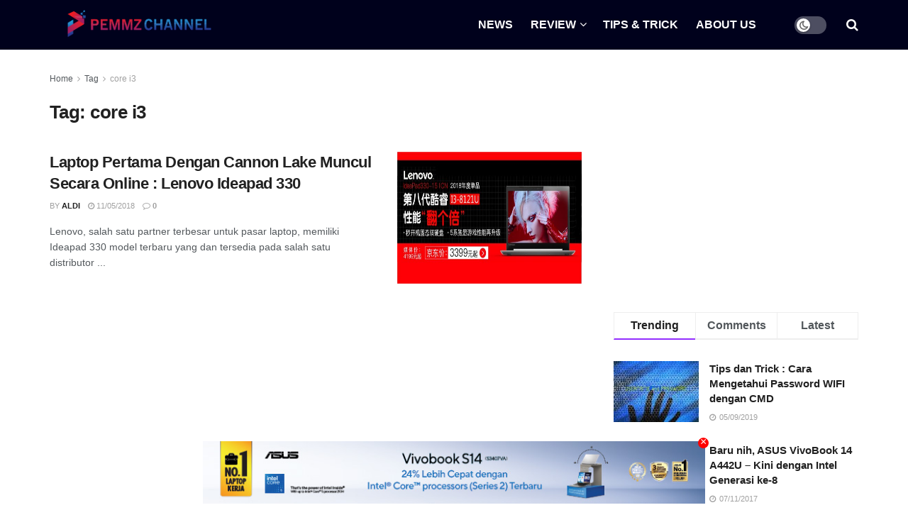

--- FILE ---
content_type: text/html; charset=UTF-8
request_url: https://pemmzchannel.com/tag/core-i3/
body_size: 28638
content:
<!doctype html>
<!--[if lt IE 7]><html class="no-js lt-ie9 lt-ie8 lt-ie7" dir="ltr" lang="en-US" prefix="og: https://ogp.me/ns#"> <![endif]-->
<!--[if IE 7]><html class="no-js lt-ie9 lt-ie8" dir="ltr" lang="en-US" prefix="og: https://ogp.me/ns#"> <![endif]-->
<!--[if IE 8]><html class="no-js lt-ie9" dir="ltr" lang="en-US" prefix="og: https://ogp.me/ns#"> <![endif]-->
<!--[if IE 9]><html class="no-js lt-ie10" dir="ltr" lang="en-US" prefix="og: https://ogp.me/ns#"> <![endif]-->
<!--[if gt IE 8]><!--><html class="no-js" dir="ltr" lang="en-US" prefix="og: https://ogp.me/ns#"> <!--<![endif]--><head><script data-no-optimize="1">var litespeed_docref=sessionStorage.getItem("litespeed_docref");litespeed_docref&&(Object.defineProperty(document,"referrer",{get:function(){return litespeed_docref}}),sessionStorage.removeItem("litespeed_docref"));</script> <meta http-equiv="Content-Type" content="text/html; charset=UTF-8" /><meta name='viewport' content='width=device-width, initial-scale=1, user-scalable=yes' /><link rel="profile" href="http://gmpg.org/xfn/11" /><link rel="pingback" href="https://pemmzchannel.com/xmlrpc.php" /><title>core i3 | Pemmzchannel</title><meta name="robots" content="max-image-preview:large" /><meta name="google-site-verification" content="JqWaFgLU5n-efZBDJC4PQWUQnFiWlDWChZn92pI0GEc" /><link rel="canonical" href="https://pemmzchannel.com/tag/core-i3/" /><meta name="generator" content="All in One SEO (AIOSEO) 4.9.1.1" /><meta name="google-site-verification" content="9lEVgNhl8kqjP1qs5VP1238tY5igSJx39vzVJ5BbAzw" /> <script type="application/ld+json" class="aioseo-schema">{"@context":"https:\/\/schema.org","@graph":[{"@type":"BreadcrumbList","@id":"https:\/\/pemmzchannel.com\/tag\/core-i3\/#breadcrumblist","itemListElement":[{"@type":"ListItem","@id":"https:\/\/pemmzchannel.com#listItem","position":1,"name":"Home","item":"https:\/\/pemmzchannel.com","nextItem":{"@type":"ListItem","@id":"https:\/\/pemmzchannel.com\/tag\/core-i3\/#listItem","name":"core i3"}},{"@type":"ListItem","@id":"https:\/\/pemmzchannel.com\/tag\/core-i3\/#listItem","position":2,"name":"core i3","previousItem":{"@type":"ListItem","@id":"https:\/\/pemmzchannel.com#listItem","name":"Home"}}]},{"@type":"CollectionPage","@id":"https:\/\/pemmzchannel.com\/tag\/core-i3\/#collectionpage","url":"https:\/\/pemmzchannel.com\/tag\/core-i3\/","name":"core i3 | Pemmzchannel","inLanguage":"en-US","isPartOf":{"@id":"https:\/\/pemmzchannel.com\/#website"},"breadcrumb":{"@id":"https:\/\/pemmzchannel.com\/tag\/core-i3\/#breadcrumblist"}},{"@type":"Organization","@id":"https:\/\/pemmzchannel.com\/#organization","name":"Pemmzchannel","description":"Media Informasi, Review Gadget & Gaming","url":"https:\/\/pemmzchannel.com\/","logo":{"@type":"ImageObject","url":"https:\/\/pemmzchannel.com\/wp-content\/uploads\/2024\/11\/pemmzchannel-logo-new.png","@id":"https:\/\/pemmzchannel.com\/tag\/core-i3\/#organizationLogo","width":1117,"height":278},"image":{"@id":"https:\/\/pemmzchannel.com\/tag\/core-i3\/#organizationLogo"},"sameAs":["https:\/\/www.facebook.com\/pemmzchannel\/","https:\/\/www.instagram.com\/pemmzchannel\/","https:\/\/www.tiktok.com\/@pemmzchannel","https:\/\/www.youtube.com\/c\/pemmzchannel"]},{"@type":"WebSite","@id":"https:\/\/pemmzchannel.com\/#website","url":"https:\/\/pemmzchannel.com\/","name":"Pemmzchannel","description":"Media Informasi, Review Gadget & Gaming","inLanguage":"en-US","publisher":{"@id":"https:\/\/pemmzchannel.com\/#organization"}}]}</script>  <script type="litespeed/javascript">var jnews_ajax_url='/?ajax-request=jnews'</script> <script type="litespeed/javascript">window.jnews=window.jnews||{},window.jnews.library=window.jnews.library||{},window.jnews.library=function(){"use strict";var e=this;e.win=window,e.doc=document,e.noop=function(){},e.globalBody=e.doc.getElementsByTagName("body")[0],e.globalBody=e.globalBody?e.globalBody:e.doc,e.win.jnewsDataStorage=e.win.jnewsDataStorage||{_storage:new WeakMap,put:function(e,t,n){this._storage.has(e)||this._storage.set(e,new Map),this._storage.get(e).set(t,n)},get:function(e,t){return this._storage.get(e).get(t)},has:function(e,t){return this._storage.has(e)&&this._storage.get(e).has(t)},remove:function(e,t){var n=this._storage.get(e).delete(t);return 0===!this._storage.get(e).size&&this._storage.delete(e),n}},e.windowWidth=function(){return e.win.innerWidth||e.docEl.clientWidth||e.globalBody.clientWidth},e.windowHeight=function(){return e.win.innerHeight||e.docEl.clientHeight||e.globalBody.clientHeight},e.requestAnimationFrame=e.win.requestAnimationFrame||e.win.webkitRequestAnimationFrame||e.win.mozRequestAnimationFrame||e.win.msRequestAnimationFrame||window.oRequestAnimationFrame||function(e){return setTimeout(e,1e3/60)},e.cancelAnimationFrame=e.win.cancelAnimationFrame||e.win.webkitCancelAnimationFrame||e.win.webkitCancelRequestAnimationFrame||e.win.mozCancelAnimationFrame||e.win.msCancelRequestAnimationFrame||e.win.oCancelRequestAnimationFrame||function(e){clearTimeout(e)},e.classListSupport="classList"in document.createElement("_"),e.hasClass=e.classListSupport?function(e,t){return e.classList.contains(t)}:function(e,t){return e.className.indexOf(t)>=0},e.addClass=e.classListSupport?function(t,n){e.hasClass(t,n)||t.classList.add(n)}:function(t,n){e.hasClass(t,n)||(t.className+=" "+n)},e.removeClass=e.classListSupport?function(t,n){e.hasClass(t,n)&&t.classList.remove(n)}:function(t,n){e.hasClass(t,n)&&(t.className=t.className.replace(n,""))},e.objKeys=function(e){var t=[];for(var n in e)Object.prototype.hasOwnProperty.call(e,n)&&t.push(n);return t},e.isObjectSame=function(e,t){var n=!0;return JSON.stringify(e)!==JSON.stringify(t)&&(n=!1),n},e.extend=function(){for(var e,t,n,o=arguments[0]||{},i=1,a=arguments.length;i<a;i++)if(null!==(e=arguments[i]))for(t in e)o!==(n=e[t])&&void 0!==n&&(o[t]=n);return o},e.dataStorage=e.win.jnewsDataStorage,e.isVisible=function(e){return 0!==e.offsetWidth&&0!==e.offsetHeight||e.getBoundingClientRect().length},e.getHeight=function(e){return e.offsetHeight||e.clientHeight||e.getBoundingClientRect().height},e.getWidth=function(e){return e.offsetWidth||e.clientWidth||e.getBoundingClientRect().width},e.supportsPassive=!1;try{var t=Object.defineProperty({},"passive",{get:function(){e.supportsPassive=!0}});"createEvent"in e.doc?e.win.addEventListener("test",null,t):"fireEvent"in e.doc&&e.win.attachEvent("test",null)}catch(e){}e.passiveOption=!!e.supportsPassive&&{passive:!0},e.setStorage=function(e,t){e="jnews-"+e;var n={expired:Math.floor(((new Date).getTime()+432e5)/1e3)};t=Object.assign(n,t);localStorage.setItem(e,JSON.stringify(t))},e.getStorage=function(e){e="jnews-"+e;var t=localStorage.getItem(e);return null!==t&&0<t.length?JSON.parse(localStorage.getItem(e)):{}},e.expiredStorage=function(){var t,n="jnews-";for(var o in localStorage)o.indexOf(n)>-1&&"undefined"!==(t=e.getStorage(o.replace(n,""))).expired&&t.expired<Math.floor((new Date).getTime()/1e3)&&localStorage.removeItem(o)},e.addEvents=function(t,n,o){for(var i in n){var a=["touchstart","touchmove"].indexOf(i)>=0&&!o&&e.passiveOption;"createEvent"in e.doc?t.addEventListener(i,n[i],a):"fireEvent"in e.doc&&t.attachEvent("on"+i,n[i])}},e.removeEvents=function(t,n){for(var o in n)"createEvent"in e.doc?t.removeEventListener(o,n[o]):"fireEvent"in e.doc&&t.detachEvent("on"+o,n[o])},e.triggerEvents=function(t,n,o){var i;o=o||{detail:null};return"createEvent"in e.doc?(!(i=e.doc.createEvent("CustomEvent")||new CustomEvent(n)).initCustomEvent||i.initCustomEvent(n,!0,!1,o),void t.dispatchEvent(i)):"fireEvent"in e.doc?((i=e.doc.createEventObject()).eventType=n,void t.fireEvent("on"+i.eventType,i)):void 0},e.getParents=function(t,n){void 0===n&&(n=e.doc);for(var o=[],i=t.parentNode,a=!1;!a;)if(i){var r=i;r.querySelectorAll(n).length?a=!0:(o.push(r),i=r.parentNode)}else o=[],a=!0;return o},e.forEach=function(e,t,n){for(var o=0,i=e.length;o<i;o++)t.call(n,e[o],o)},e.getText=function(e){return e.innerText||e.textContent},e.setText=function(e,t){var n="object"==typeof t?t.innerText||t.textContent:t;e.innerText&&(e.innerText=n),e.textContent&&(e.textContent=n)},e.httpBuildQuery=function(t){return e.objKeys(t).reduce(function t(n){var o=arguments.length>1&&void 0!==arguments[1]?arguments[1]:null;return function(i,a){var r=n[a];a=encodeURIComponent(a);var s=o?"".concat(o,"[").concat(a,"]"):a;return null==r||"function"==typeof r?(i.push("".concat(s,"=")),i):["number","boolean","string"].includes(typeof r)?(i.push("".concat(s,"=").concat(encodeURIComponent(r))),i):(i.push(e.objKeys(r).reduce(t(r,s),[]).join("&")),i)}}(t),[]).join("&")},e.get=function(t,n,o,i){return o="function"==typeof o?o:e.noop,e.ajax("GET",t,n,o,i)},e.post=function(t,n,o,i){return o="function"==typeof o?o:e.noop,e.ajax("POST",t,n,o,i)},e.ajax=function(t,n,o,i,a){var r=new XMLHttpRequest,s=n,c=e.httpBuildQuery(o);if(t=-1!=["GET","POST"].indexOf(t)?t:"GET",r.open(t,s+("GET"==t?"?"+c:""),!0),"POST"==t&&r.setRequestHeader("Content-type","application/x-www-form-urlencoded"),r.setRequestHeader("X-Requested-With","XMLHttpRequest"),r.onreadystatechange=function(){4===r.readyState&&200<=r.status&&300>r.status&&"function"==typeof i&&i.call(void 0,r.response)},void 0!==a&&!a){return{xhr:r,send:function(){r.send("POST"==t?c:null)}}}return r.send("POST"==t?c:null),{xhr:r}},e.scrollTo=function(t,n,o){function i(e,t,n){this.start=this.position(),this.change=e-this.start,this.currentTime=0,this.increment=20,this.duration=void 0===n?500:n,this.callback=t,this.finish=!1,this.animateScroll()}return Math.easeInOutQuad=function(e,t,n,o){return(e/=o/2)<1?n/2*e*e+t:-n/2*(--e*(e-2)-1)+t},i.prototype.stop=function(){this.finish=!0},i.prototype.move=function(t){e.doc.documentElement.scrollTop=t,e.globalBody.parentNode.scrollTop=t,e.globalBody.scrollTop=t},i.prototype.position=function(){return e.doc.documentElement.scrollTop||e.globalBody.parentNode.scrollTop||e.globalBody.scrollTop},i.prototype.animateScroll=function(){this.currentTime+=this.increment;var t=Math.easeInOutQuad(this.currentTime,this.start,this.change,this.duration);this.move(t),this.currentTime<this.duration&&!this.finish?e.requestAnimationFrame.call(e.win,this.animateScroll.bind(this)):this.callback&&"function"==typeof this.callback&&this.callback()},new i(t,n,o)},e.unwrap=function(t){var n,o=t;e.forEach(t,(function(e,t){n?n+=e:n=e})),o.replaceWith(n)},e.performance={start:function(e){performance.mark(e+"Start")},stop:function(e){performance.mark(e+"End"),performance.measure(e,e+"Start",e+"End")}},e.fps=function(){var t=0,n=0,o=0;!function(){var i=t=0,a=0,r=0,s=document.getElementById("fpsTable"),c=function(t){void 0===document.getElementsByTagName("body")[0]?e.requestAnimationFrame.call(e.win,(function(){c(t)})):document.getElementsByTagName("body")[0].appendChild(t)};null===s&&((s=document.createElement("div")).style.position="fixed",s.style.top="120px",s.style.left="10px",s.style.width="100px",s.style.height="20px",s.style.border="1px solid black",s.style.fontSize="11px",s.style.zIndex="100000",s.style.backgroundColor="white",s.id="fpsTable",c(s));var l=function(){o++,n=Date.now(),(a=(o/(r=(n-t)/1e3)).toPrecision(2))!=i&&(i=a,s.innerHTML=i+"fps"),1<r&&(t=n,o=0),e.requestAnimationFrame.call(e.win,l)};l()}()},e.instr=function(e,t){for(var n=0;n<t.length;n++)if(-1!==e.toLowerCase().indexOf(t[n].toLowerCase()))return!0},e.winLoad=function(t,n){function o(o){if("complete"===e.doc.readyState||"interactive"===e.doc.readyState)return!o||n?setTimeout(t,n||1):t(o),1}o()||e.addEvents(e.win,{load:o})},e.docReady=function(t,n){function o(o){if("complete"===e.doc.readyState||"interactive"===e.doc.readyState)return!o||n?setTimeout(t,n||1):t(o),1}o()||e.addEvents(e.doc,{DOMContentLiteSpeedLoaded:o})},e.fireOnce=function(){e.docReady((function(){e.assets=e.assets||[],e.assets.length&&(e.boot(),e.load_assets())}),50)},e.boot=function(){e.length&&e.doc.querySelectorAll("style[media]").forEach((function(e){"not all"==e.getAttribute("media")&&e.removeAttribute("media")}))},e.create_js=function(t,n){var o=e.doc.createElement("script");switch(o.setAttribute("src",t),n){case"defer":o.setAttribute("defer",!0);break;case"async":o.setAttribute("async",!0);break;case"deferasync":o.setAttribute("defer",!0),o.setAttribute("async",!0)}e.globalBody.appendChild(o)},e.load_assets=function(){"object"==typeof e.assets&&e.forEach(e.assets.slice(0),(function(t,n){var o="";t.defer&&(o+="defer"),t.async&&(o+="async"),e.create_js(t.url,o);var i=e.assets.indexOf(t);i>-1&&e.assets.splice(i,1)})),e.assets=jnewsoption.au_scripts=window.jnewsads=[]},e.setCookie=function(e,t,n){var o="";if(n){var i=new Date;i.setTime(i.getTime()+24*n*60*60*1e3),o="; expires="+i.toUTCString()}document.cookie=e+"="+(t||"")+o+"; path=/"},e.getCookie=function(e){for(var t=e+"=",n=document.cookie.split(";"),o=0;o<n.length;o++){for(var i=n[o];" "==i.charAt(0);)i=i.substring(1,i.length);if(0==i.indexOf(t))return i.substring(t.length,i.length)}return null},e.eraseCookie=function(e){document.cookie=e+"=; Path=/; Expires=Thu, 01 Jan 1970 00:00:01 GMT;"},e.docReady((function(){e.globalBody=e.globalBody==e.doc?e.doc.getElementsByTagName("body")[0]:e.globalBody,e.globalBody=e.globalBody?e.globalBody:e.doc})),e.winLoad((function(){e.winLoad((function(){var t=!1;if(void 0!==window.jnewsadmin)if(void 0!==window.file_version_checker){var n=e.objKeys(window.file_version_checker);n.length?n.forEach((function(e){t||"10.0.4"===window.file_version_checker[e]||(t=!0)})):t=!0}else t=!0;t&&(window.jnewsHelper.getMessage(),window.jnewsHelper.getNotice())}),2500)}))},window.jnews.library=new window.jnews.library</script><link rel='dns-prefetch' href='//www.googletagmanager.com' /><link rel='dns-prefetch' href='//stats.wp.com' /><link rel='dns-prefetch' href='//fonts.googleapis.com' /><link rel='dns-prefetch' href='//pagead2.googlesyndication.com' /><link rel='preconnect' href='//c0.wp.com' /><link rel='preconnect' href='https://fonts.gstatic.com' /><link rel="alternate" type="application/rss+xml" title="Pemmzchannel &raquo; Feed" href="https://pemmzchannel.com/feed/" /><link rel="alternate" type="application/rss+xml" title="Pemmzchannel &raquo; Comments Feed" href="https://pemmzchannel.com/comments/feed/" /><link rel="alternate" type="application/rss+xml" title="Pemmzchannel &raquo; core i3 Tag Feed" href="https://pemmzchannel.com/tag/core-i3/feed/" /><style id='wp-img-auto-sizes-contain-inline-css' type='text/css'>img:is([sizes=auto i],[sizes^="auto," i]){contain-intrinsic-size:3000px 1500px}
/*# sourceURL=wp-img-auto-sizes-contain-inline-css */</style><link data-optimized="2" rel="stylesheet" href="https://pemmzchannel.com/wp-content/litespeed/css/dfaf746bfaf9d31f6e2d759622291834.css?ver=bb9e2" /><link rel='stylesheet' id='wp-block-library-css' href='https://c0.wp.com/c/6.9/wp-includes/css/dist/block-library/style.min.css' type='text/css' media='all' /><style id='classic-theme-styles-inline-css' type='text/css'>/*! This file is auto-generated */
.wp-block-button__link{color:#fff;background-color:#32373c;border-radius:9999px;box-shadow:none;text-decoration:none;padding:calc(.667em + 2px) calc(1.333em + 2px);font-size:1.125em}.wp-block-file__button{background:#32373c;color:#fff;text-decoration:none}
/*# sourceURL=/wp-includes/css/classic-themes.min.css */</style><link rel='stylesheet' id='mediaelement-css' href='https://c0.wp.com/c/6.9/wp-includes/js/mediaelement/mediaelementplayer-legacy.min.css' type='text/css' media='all' /><link rel='stylesheet' id='wp-mediaelement-css' href='https://c0.wp.com/c/6.9/wp-includes/js/mediaelement/wp-mediaelement.min.css' type='text/css' media='all' /><style id='jetpack-sharing-buttons-style-inline-css' type='text/css'>.jetpack-sharing-buttons__services-list{display:flex;flex-direction:row;flex-wrap:wrap;gap:0;list-style-type:none;margin:5px;padding:0}.jetpack-sharing-buttons__services-list.has-small-icon-size{font-size:12px}.jetpack-sharing-buttons__services-list.has-normal-icon-size{font-size:16px}.jetpack-sharing-buttons__services-list.has-large-icon-size{font-size:24px}.jetpack-sharing-buttons__services-list.has-huge-icon-size{font-size:36px}@media print{.jetpack-sharing-buttons__services-list{display:none!important}}.editor-styles-wrapper .wp-block-jetpack-sharing-buttons{gap:0;padding-inline-start:0}ul.jetpack-sharing-buttons__services-list.has-background{padding:1.25em 2.375em}
/*# sourceURL=https://pemmzchannel.com/wp-content/plugins/jetpack/_inc/blocks/sharing-buttons/view.css */</style><style id='global-styles-inline-css' type='text/css'>:root{--wp--preset--aspect-ratio--square: 1;--wp--preset--aspect-ratio--4-3: 4/3;--wp--preset--aspect-ratio--3-4: 3/4;--wp--preset--aspect-ratio--3-2: 3/2;--wp--preset--aspect-ratio--2-3: 2/3;--wp--preset--aspect-ratio--16-9: 16/9;--wp--preset--aspect-ratio--9-16: 9/16;--wp--preset--color--black: #000000;--wp--preset--color--cyan-bluish-gray: #abb8c3;--wp--preset--color--white: #ffffff;--wp--preset--color--pale-pink: #f78da7;--wp--preset--color--vivid-red: #cf2e2e;--wp--preset--color--luminous-vivid-orange: #ff6900;--wp--preset--color--luminous-vivid-amber: #fcb900;--wp--preset--color--light-green-cyan: #7bdcb5;--wp--preset--color--vivid-green-cyan: #00d084;--wp--preset--color--pale-cyan-blue: #8ed1fc;--wp--preset--color--vivid-cyan-blue: #0693e3;--wp--preset--color--vivid-purple: #9b51e0;--wp--preset--gradient--vivid-cyan-blue-to-vivid-purple: linear-gradient(135deg,rgb(6,147,227) 0%,rgb(155,81,224) 100%);--wp--preset--gradient--light-green-cyan-to-vivid-green-cyan: linear-gradient(135deg,rgb(122,220,180) 0%,rgb(0,208,130) 100%);--wp--preset--gradient--luminous-vivid-amber-to-luminous-vivid-orange: linear-gradient(135deg,rgb(252,185,0) 0%,rgb(255,105,0) 100%);--wp--preset--gradient--luminous-vivid-orange-to-vivid-red: linear-gradient(135deg,rgb(255,105,0) 0%,rgb(207,46,46) 100%);--wp--preset--gradient--very-light-gray-to-cyan-bluish-gray: linear-gradient(135deg,rgb(238,238,238) 0%,rgb(169,184,195) 100%);--wp--preset--gradient--cool-to-warm-spectrum: linear-gradient(135deg,rgb(74,234,220) 0%,rgb(151,120,209) 20%,rgb(207,42,186) 40%,rgb(238,44,130) 60%,rgb(251,105,98) 80%,rgb(254,248,76) 100%);--wp--preset--gradient--blush-light-purple: linear-gradient(135deg,rgb(255,206,236) 0%,rgb(152,150,240) 100%);--wp--preset--gradient--blush-bordeaux: linear-gradient(135deg,rgb(254,205,165) 0%,rgb(254,45,45) 50%,rgb(107,0,62) 100%);--wp--preset--gradient--luminous-dusk: linear-gradient(135deg,rgb(255,203,112) 0%,rgb(199,81,192) 50%,rgb(65,88,208) 100%);--wp--preset--gradient--pale-ocean: linear-gradient(135deg,rgb(255,245,203) 0%,rgb(182,227,212) 50%,rgb(51,167,181) 100%);--wp--preset--gradient--electric-grass: linear-gradient(135deg,rgb(202,248,128) 0%,rgb(113,206,126) 100%);--wp--preset--gradient--midnight: linear-gradient(135deg,rgb(2,3,129) 0%,rgb(40,116,252) 100%);--wp--preset--font-size--small: 13px;--wp--preset--font-size--medium: 20px;--wp--preset--font-size--large: 36px;--wp--preset--font-size--x-large: 42px;--wp--preset--spacing--20: 0.44rem;--wp--preset--spacing--30: 0.67rem;--wp--preset--spacing--40: 1rem;--wp--preset--spacing--50: 1.5rem;--wp--preset--spacing--60: 2.25rem;--wp--preset--spacing--70: 3.38rem;--wp--preset--spacing--80: 5.06rem;--wp--preset--shadow--natural: 6px 6px 9px rgba(0, 0, 0, 0.2);--wp--preset--shadow--deep: 12px 12px 50px rgba(0, 0, 0, 0.4);--wp--preset--shadow--sharp: 6px 6px 0px rgba(0, 0, 0, 0.2);--wp--preset--shadow--outlined: 6px 6px 0px -3px rgb(255, 255, 255), 6px 6px rgb(0, 0, 0);--wp--preset--shadow--crisp: 6px 6px 0px rgb(0, 0, 0);}:where(.is-layout-flex){gap: 0.5em;}:where(.is-layout-grid){gap: 0.5em;}body .is-layout-flex{display: flex;}.is-layout-flex{flex-wrap: wrap;align-items: center;}.is-layout-flex > :is(*, div){margin: 0;}body .is-layout-grid{display: grid;}.is-layout-grid > :is(*, div){margin: 0;}:where(.wp-block-columns.is-layout-flex){gap: 2em;}:where(.wp-block-columns.is-layout-grid){gap: 2em;}:where(.wp-block-post-template.is-layout-flex){gap: 1.25em;}:where(.wp-block-post-template.is-layout-grid){gap: 1.25em;}.has-black-color{color: var(--wp--preset--color--black) !important;}.has-cyan-bluish-gray-color{color: var(--wp--preset--color--cyan-bluish-gray) !important;}.has-white-color{color: var(--wp--preset--color--white) !important;}.has-pale-pink-color{color: var(--wp--preset--color--pale-pink) !important;}.has-vivid-red-color{color: var(--wp--preset--color--vivid-red) !important;}.has-luminous-vivid-orange-color{color: var(--wp--preset--color--luminous-vivid-orange) !important;}.has-luminous-vivid-amber-color{color: var(--wp--preset--color--luminous-vivid-amber) !important;}.has-light-green-cyan-color{color: var(--wp--preset--color--light-green-cyan) !important;}.has-vivid-green-cyan-color{color: var(--wp--preset--color--vivid-green-cyan) !important;}.has-pale-cyan-blue-color{color: var(--wp--preset--color--pale-cyan-blue) !important;}.has-vivid-cyan-blue-color{color: var(--wp--preset--color--vivid-cyan-blue) !important;}.has-vivid-purple-color{color: var(--wp--preset--color--vivid-purple) !important;}.has-black-background-color{background-color: var(--wp--preset--color--black) !important;}.has-cyan-bluish-gray-background-color{background-color: var(--wp--preset--color--cyan-bluish-gray) !important;}.has-white-background-color{background-color: var(--wp--preset--color--white) !important;}.has-pale-pink-background-color{background-color: var(--wp--preset--color--pale-pink) !important;}.has-vivid-red-background-color{background-color: var(--wp--preset--color--vivid-red) !important;}.has-luminous-vivid-orange-background-color{background-color: var(--wp--preset--color--luminous-vivid-orange) !important;}.has-luminous-vivid-amber-background-color{background-color: var(--wp--preset--color--luminous-vivid-amber) !important;}.has-light-green-cyan-background-color{background-color: var(--wp--preset--color--light-green-cyan) !important;}.has-vivid-green-cyan-background-color{background-color: var(--wp--preset--color--vivid-green-cyan) !important;}.has-pale-cyan-blue-background-color{background-color: var(--wp--preset--color--pale-cyan-blue) !important;}.has-vivid-cyan-blue-background-color{background-color: var(--wp--preset--color--vivid-cyan-blue) !important;}.has-vivid-purple-background-color{background-color: var(--wp--preset--color--vivid-purple) !important;}.has-black-border-color{border-color: var(--wp--preset--color--black) !important;}.has-cyan-bluish-gray-border-color{border-color: var(--wp--preset--color--cyan-bluish-gray) !important;}.has-white-border-color{border-color: var(--wp--preset--color--white) !important;}.has-pale-pink-border-color{border-color: var(--wp--preset--color--pale-pink) !important;}.has-vivid-red-border-color{border-color: var(--wp--preset--color--vivid-red) !important;}.has-luminous-vivid-orange-border-color{border-color: var(--wp--preset--color--luminous-vivid-orange) !important;}.has-luminous-vivid-amber-border-color{border-color: var(--wp--preset--color--luminous-vivid-amber) !important;}.has-light-green-cyan-border-color{border-color: var(--wp--preset--color--light-green-cyan) !important;}.has-vivid-green-cyan-border-color{border-color: var(--wp--preset--color--vivid-green-cyan) !important;}.has-pale-cyan-blue-border-color{border-color: var(--wp--preset--color--pale-cyan-blue) !important;}.has-vivid-cyan-blue-border-color{border-color: var(--wp--preset--color--vivid-cyan-blue) !important;}.has-vivid-purple-border-color{border-color: var(--wp--preset--color--vivid-purple) !important;}.has-vivid-cyan-blue-to-vivid-purple-gradient-background{background: var(--wp--preset--gradient--vivid-cyan-blue-to-vivid-purple) !important;}.has-light-green-cyan-to-vivid-green-cyan-gradient-background{background: var(--wp--preset--gradient--light-green-cyan-to-vivid-green-cyan) !important;}.has-luminous-vivid-amber-to-luminous-vivid-orange-gradient-background{background: var(--wp--preset--gradient--luminous-vivid-amber-to-luminous-vivid-orange) !important;}.has-luminous-vivid-orange-to-vivid-red-gradient-background{background: var(--wp--preset--gradient--luminous-vivid-orange-to-vivid-red) !important;}.has-very-light-gray-to-cyan-bluish-gray-gradient-background{background: var(--wp--preset--gradient--very-light-gray-to-cyan-bluish-gray) !important;}.has-cool-to-warm-spectrum-gradient-background{background: var(--wp--preset--gradient--cool-to-warm-spectrum) !important;}.has-blush-light-purple-gradient-background{background: var(--wp--preset--gradient--blush-light-purple) !important;}.has-blush-bordeaux-gradient-background{background: var(--wp--preset--gradient--blush-bordeaux) !important;}.has-luminous-dusk-gradient-background{background: var(--wp--preset--gradient--luminous-dusk) !important;}.has-pale-ocean-gradient-background{background: var(--wp--preset--gradient--pale-ocean) !important;}.has-electric-grass-gradient-background{background: var(--wp--preset--gradient--electric-grass) !important;}.has-midnight-gradient-background{background: var(--wp--preset--gradient--midnight) !important;}.has-small-font-size{font-size: var(--wp--preset--font-size--small) !important;}.has-medium-font-size{font-size: var(--wp--preset--font-size--medium) !important;}.has-large-font-size{font-size: var(--wp--preset--font-size--large) !important;}.has-x-large-font-size{font-size: var(--wp--preset--font-size--x-large) !important;}
:where(.wp-block-post-template.is-layout-flex){gap: 1.25em;}:where(.wp-block-post-template.is-layout-grid){gap: 1.25em;}
:where(.wp-block-term-template.is-layout-flex){gap: 1.25em;}:where(.wp-block-term-template.is-layout-grid){gap: 1.25em;}
:where(.wp-block-columns.is-layout-flex){gap: 2em;}:where(.wp-block-columns.is-layout-grid){gap: 2em;}
:root :where(.wp-block-pullquote){font-size: 1.5em;line-height: 1.6;}
/*# sourceURL=global-styles-inline-css */</style> <script type="litespeed/javascript" data-src="https://c0.wp.com/c/6.9/wp-includes/js/jquery/jquery.min.js" id="jquery-core-js"></script> <script type="litespeed/javascript" data-src="https://c0.wp.com/c/6.9/wp-includes/js/jquery/jquery-migrate.min.js" id="jquery-migrate-js"></script> 
 <script type="litespeed/javascript" data-src="https://www.googletagmanager.com/gtag/js?id=GT-KVFR6N5" id="google_gtagjs-js"></script> <script id="google_gtagjs-js-after" type="litespeed/javascript">window.dataLayer=window.dataLayer||[];function gtag(){dataLayer.push(arguments)}
gtag("set","linker",{"domains":["pemmzchannel.com"]});gtag("js",new Date());gtag("set","developer_id.dZTNiMT",!0);gtag("config","GT-KVFR6N5")</script> <link rel="https://api.w.org/" href="https://pemmzchannel.com/wp-json/" /><link rel="alternate" title="JSON" type="application/json" href="https://pemmzchannel.com/wp-json/wp/v2/tags/4849" /><link rel="EditURI" type="application/rsd+xml" title="RSD" href="https://pemmzchannel.com/xmlrpc.php?rsd" /><meta name="generator" content="WordPress 6.9" /><style>.fap-ads {
    position: fixed;
    top: 50%;
    transform: translateY(-50%);
    width: 120px; /* Atur sesuai kebutuhan */
    padding: 10px;
    background-color: transparent;
    z-index: 9999;
}
.fap-left-ads {
    left: 0;
}
.fap-right-ads {
    right: 0;
}
.fap-ads img {
    width: 100%;
    height: auto;
}
.fap-close-btn {
    position: absolute;
    top: 5px;
    right: 5px;
    background: #ff0000;
    color: #ffffff;
    border: none;
    border-radius: 50%;
    cursor: pointer;
    font-size: 16px;
    line-height: 12px;
    padding: 0 3px 3px 3px;
}
.fap-ads.fap-right-ads .fap-close-btn {
    left: 5px;
    right: unset;
}
.fap-bottom-ads {
    position: fixed;
    bottom: 0;
    left: 50%;
    transform: translateX(-50%);
    text-align: center;
}
.fap-ads.fap-bottom-ads {
    top: unset;
    max-width: 728px !important;
    width: 100% !important;
}
@media (max-width: 768px) {
    .fap-ads.fap-left-ads,
    .fap-ads.fap-right-ads {
        display: none;
    }
}</style><meta name="generator" content="Site Kit by Google 1.167.0" /><style>img#wpstats{display:none}</style><meta name="google-adsense-platform-account" content="ca-host-pub-2644536267352236"><meta name="google-adsense-platform-domain" content="sitekit.withgoogle.com"><meta name="generator" content="Elementor 3.33.4; features: additional_custom_breakpoints; settings: css_print_method-external, google_font-enabled, font_display-auto"><meta name="onesignal" content="wordpress-plugin"/> <script type="litespeed/javascript">window.OneSignalDeferred=window.OneSignalDeferred||[];OneSignalDeferred.push(function(OneSignal){var oneSignal_options={};window._oneSignalInitOptions=oneSignal_options;oneSignal_options.serviceWorkerParam={scope:'/'};oneSignal_options.serviceWorkerPath='OneSignalSDKWorker.js.php';OneSignal.Notifications.setDefaultUrl("https://pemmzchannel.com");oneSignal_options.wordpress=!0;oneSignal_options.appId='000f71ed-8d05-4926-b1f0-758d4ff204c6';oneSignal_options.allowLocalhostAsSecureOrigin=!0;oneSignal_options.welcomeNotification={};oneSignal_options.welcomeNotification.title="PEMMZCHANNEL";oneSignal_options.welcomeNotification.message="";oneSignal_options.welcomeNotification.url="www.pemmzchannel.com";oneSignal_options.path="https://pemmzchannel.com/wp-content/plugins/onesignal-free-web-push-notifications/sdk_files/";oneSignal_options.safari_web_id="https://pemmzchannel.com/";oneSignal_options.persistNotification=!0;oneSignal_options.promptOptions={};oneSignal_options.promptOptions.actionMessage="Tampilkan Notifikasi PemmzChannel";oneSignal_options.promptOptions.exampleNotificationTitleDesktop="Dapatkan Update Berita Teknologi dan Game terbaru";oneSignal_options.promptOptions.exampleNotificationMessageDesktop="Dapatkan Update PemmzChannel  terbaru di Gadget Anda  sekarang";oneSignal_options.promptOptions.exampleNotificationTitleMobile="Dapatkan Update PemmzChannel terbaru di Handphone Anda  sekarang";oneSignal_options.promptOptions.exampleNotificationMessageMobile="Dapatkan Update PemmzChannel  terbaru di Handphone  Anda  sekarang";oneSignal_options.promptOptions.exampleNotificationCaption="(Anda dapat Unsubcribe kapan saja)";oneSignal_options.promptOptions.acceptButtonText="Lanjutkan";oneSignal_options.promptOptions.cancelButtonText="Ok,Terima Kasih";oneSignal_options.promptOptions.siteName="https://pemmzchannel.com/";oneSignal_options.promptOptions.autoAcceptTitle="Silahkan Klik";OneSignal.init(window._oneSignalInitOptions);OneSignal.Slidedown.promptPush()});function documentInitOneSignal(){var oneSignal_elements=document.getElementsByClassName("OneSignal-prompt");var oneSignalLinkClickHandler=function(event){OneSignal.Notifications.requestPermission();event.preventDefault()};for(var i=0;i<oneSignal_elements.length;i++)
oneSignal_elements[i].addEventListener('click',oneSignalLinkClickHandler,!1);}
if(document.readyState==='complete'){documentInitOneSignal()}else{window.addEventListener("load",function(event){documentInitOneSignal()})}</script> <style>.e-con.e-parent:nth-of-type(n+4):not(.e-lazyloaded):not(.e-no-lazyload),
				.e-con.e-parent:nth-of-type(n+4):not(.e-lazyloaded):not(.e-no-lazyload) * {
					background-image: none !important;
				}
				@media screen and (max-height: 1024px) {
					.e-con.e-parent:nth-of-type(n+3):not(.e-lazyloaded):not(.e-no-lazyload),
					.e-con.e-parent:nth-of-type(n+3):not(.e-lazyloaded):not(.e-no-lazyload) * {
						background-image: none !important;
					}
				}
				@media screen and (max-height: 640px) {
					.e-con.e-parent:nth-of-type(n+2):not(.e-lazyloaded):not(.e-no-lazyload),
					.e-con.e-parent:nth-of-type(n+2):not(.e-lazyloaded):not(.e-no-lazyload) * {
						background-image: none !important;
					}
				}</style> <script type="litespeed/javascript" data-src="https://pagead2.googlesyndication.com/pagead/js/adsbygoogle.js?client=ca-pub-4305058566339536&amp;host=ca-host-pub-2644536267352236" crossorigin="anonymous"></script> <link rel="icon" href="https://pemmzchannel.com/wp-content/uploads/2019/10/favicon-pcn-75x75.png" sizes="32x32" /><link rel="icon" href="https://pemmzchannel.com/wp-content/uploads/2019/10/favicon-pcn-298x300.png" sizes="192x192" /><link rel="apple-touch-icon" href="https://pemmzchannel.com/wp-content/uploads/2019/10/favicon-pcn-298x300.png" /><meta name="msapplication-TileImage" content="https://pemmzchannel.com/wp-content/uploads/2019/10/favicon-pcn.png" /><style id="jeg_dynamic_css" type="text/css" data-type="jeg_custom-css">.jeg_container, .jeg_content, .jeg_boxed .jeg_main .jeg_container, .jeg_autoload_separator { background-color : #ffffff; } body { --j-body-color : #53585c; --j-accent-color : #922eff; --j-alt-color : #922eff; --j-heading-color : #212121; } body,.jeg_newsfeed_list .tns-outer .tns-controls button,.jeg_filter_button,.owl-carousel .owl-nav div,.jeg_readmore,.jeg_hero_style_7 .jeg_post_meta a,.widget_calendar thead th,.widget_calendar tfoot a,.jeg_socialcounter a,.entry-header .jeg_meta_like a,.entry-header .jeg_meta_comment a,.entry-header .jeg_meta_donation a,.entry-header .jeg_meta_bookmark a,.entry-content tbody tr:hover,.entry-content th,.jeg_splitpost_nav li:hover a,#breadcrumbs a,.jeg_author_socials a:hover,.jeg_footer_content a,.jeg_footer_bottom a,.jeg_cartcontent,.woocommerce .woocommerce-breadcrumb a { color : #53585c; } a, .jeg_menu_style_5>li>a:hover, .jeg_menu_style_5>li.sfHover>a, .jeg_menu_style_5>li.current-menu-item>a, .jeg_menu_style_5>li.current-menu-ancestor>a, .jeg_navbar .jeg_menu:not(.jeg_main_menu)>li>a:hover, .jeg_midbar .jeg_menu:not(.jeg_main_menu)>li>a:hover, .jeg_side_tabs li.active, .jeg_block_heading_5 strong, .jeg_block_heading_6 strong, .jeg_block_heading_7 strong, .jeg_block_heading_8 strong, .jeg_subcat_list li a:hover, .jeg_subcat_list li button:hover, .jeg_pl_lg_7 .jeg_thumb .jeg_post_category a, .jeg_pl_xs_2:before, .jeg_pl_xs_4 .jeg_postblock_content:before, .jeg_postblock .jeg_post_title a:hover, .jeg_hero_style_6 .jeg_post_title a:hover, .jeg_sidefeed .jeg_pl_xs_3 .jeg_post_title a:hover, .widget_jnews_popular .jeg_post_title a:hover, .jeg_meta_author a, .widget_archive li a:hover, .widget_pages li a:hover, .widget_meta li a:hover, .widget_recent_entries li a:hover, .widget_rss li a:hover, .widget_rss cite, .widget_categories li a:hover, .widget_categories li.current-cat>a, #breadcrumbs a:hover, .jeg_share_count .counts, .commentlist .bypostauthor>.comment-body>.comment-author>.fn, span.required, .jeg_review_title, .bestprice .price, .authorlink a:hover, .jeg_vertical_playlist .jeg_video_playlist_play_icon, .jeg_vertical_playlist .jeg_video_playlist_item.active .jeg_video_playlist_thumbnail:before, .jeg_horizontal_playlist .jeg_video_playlist_play, .woocommerce li.product .pricegroup .button, .widget_display_forums li a:hover, .widget_display_topics li:before, .widget_display_replies li:before, .widget_display_views li:before, .bbp-breadcrumb a:hover, .jeg_mobile_menu li.sfHover>a, .jeg_mobile_menu li a:hover, .split-template-6 .pagenum, .jeg_mobile_menu_style_5>li>a:hover, .jeg_mobile_menu_style_5>li.sfHover>a, .jeg_mobile_menu_style_5>li.current-menu-item>a, .jeg_mobile_menu_style_5>li.current-menu-ancestor>a, .jeg_mobile_menu.jeg_menu_dropdown li.open > div > a ,.jeg_menu_dropdown.language-swicher .sub-menu li a:hover { color : #922eff; } .jeg_menu_style_1>li>a:before, .jeg_menu_style_2>li>a:before, .jeg_menu_style_3>li>a:before, .jeg_side_toggle, .jeg_slide_caption .jeg_post_category a, .jeg_slider_type_1_wrapper .tns-controls button.tns-next, .jeg_block_heading_1 .jeg_block_title span, .jeg_block_heading_2 .jeg_block_title span, .jeg_block_heading_3, .jeg_block_heading_4 .jeg_block_title span, .jeg_block_heading_6:after, .jeg_pl_lg_box .jeg_post_category a, .jeg_pl_md_box .jeg_post_category a, .jeg_readmore:hover, .jeg_thumb .jeg_post_category a, .jeg_block_loadmore a:hover, .jeg_postblock.alt .jeg_block_loadmore a:hover, .jeg_block_loadmore a.active, .jeg_postblock_carousel_2 .jeg_post_category a, .jeg_heroblock .jeg_post_category a, .jeg_pagenav_1 .page_number.active, .jeg_pagenav_1 .page_number.active:hover, input[type="submit"], .btn, .button, .widget_tag_cloud a:hover, .popularpost_item:hover .jeg_post_title a:before, .jeg_splitpost_4 .page_nav, .jeg_splitpost_5 .page_nav, .jeg_post_via a:hover, .jeg_post_source a:hover, .jeg_post_tags a:hover, .comment-reply-title small a:before, .comment-reply-title small a:after, .jeg_storelist .productlink, .authorlink li.active a:before, .jeg_footer.dark .socials_widget:not(.nobg) a:hover .fa,.jeg_footer.dark .socials_widget:not(.nobg) a:hover > span.jeg-icon, div.jeg_breakingnews_title, .jeg_overlay_slider_bottom_wrapper .tns-controls button, .jeg_overlay_slider_bottom_wrapper .tns-controls button:hover, .jeg_vertical_playlist .jeg_video_playlist_current, .woocommerce span.onsale, .woocommerce #respond input#submit:hover, .woocommerce a.button:hover, .woocommerce button.button:hover, .woocommerce input.button:hover, .woocommerce #respond input#submit.alt, .woocommerce a.button.alt, .woocommerce button.button.alt, .woocommerce input.button.alt, .jeg_popup_post .caption, .jeg_footer.dark input[type="submit"], .jeg_footer.dark .btn, .jeg_footer.dark .button, .footer_widget.widget_tag_cloud a:hover, .jeg_inner_content .content-inner .jeg_post_category a:hover, #buddypress .standard-form button, #buddypress a.button, #buddypress input[type="submit"], #buddypress input[type="button"], #buddypress input[type="reset"], #buddypress ul.button-nav li a, #buddypress .generic-button a, #buddypress .generic-button button, #buddypress .comment-reply-link, #buddypress a.bp-title-button, #buddypress.buddypress-wrap .members-list li .user-update .activity-read-more a, div#buddypress .standard-form button:hover, div#buddypress a.button:hover, div#buddypress input[type="submit"]:hover, div#buddypress input[type="button"]:hover, div#buddypress input[type="reset"]:hover, div#buddypress ul.button-nav li a:hover, div#buddypress .generic-button a:hover, div#buddypress .generic-button button:hover, div#buddypress .comment-reply-link:hover, div#buddypress a.bp-title-button:hover, div#buddypress.buddypress-wrap .members-list li .user-update .activity-read-more a:hover, #buddypress #item-nav .item-list-tabs ul li a:before, .jeg_inner_content .jeg_meta_container .follow-wrapper a { background-color : #922eff; } .jeg_block_heading_7 .jeg_block_title span, .jeg_readmore:hover, .jeg_block_loadmore a:hover, .jeg_block_loadmore a.active, .jeg_pagenav_1 .page_number.active, .jeg_pagenav_1 .page_number.active:hover, .jeg_pagenav_3 .page_number:hover, .jeg_prevnext_post a:hover h3, .jeg_overlay_slider .jeg_post_category, .jeg_sidefeed .jeg_post.active, .jeg_vertical_playlist.jeg_vertical_playlist .jeg_video_playlist_item.active .jeg_video_playlist_thumbnail img, .jeg_horizontal_playlist .jeg_video_playlist_item.active { border-color : #922eff; } .jeg_tabpost_nav li.active, .woocommerce div.product .woocommerce-tabs ul.tabs li.active, .jeg_mobile_menu_style_1>li.current-menu-item a, .jeg_mobile_menu_style_1>li.current-menu-ancestor a, .jeg_mobile_menu_style_2>li.current-menu-item::after, .jeg_mobile_menu_style_2>li.current-menu-ancestor::after, .jeg_mobile_menu_style_3>li.current-menu-item::before, .jeg_mobile_menu_style_3>li.current-menu-ancestor::before { border-bottom-color : #922eff; } .jeg_post_share .jeg-icon svg { fill : #922eff; } .jeg_post_meta .fa, .jeg_post_meta .jpwt-icon, .entry-header .jeg_post_meta .fa, .jeg_review_stars, .jeg_price_review_list { color : #922eff; } .jeg_share_button.share-float.share-monocrhome a { background-color : #922eff; } h1,h2,h3,h4,h5,h6,.jeg_post_title a,.entry-header .jeg_post_title,.jeg_hero_style_7 .jeg_post_title a,.jeg_block_title,.jeg_splitpost_bar .current_title,.jeg_video_playlist_title,.gallery-caption,.jeg_push_notification_button>a.button { color : #212121; } .split-template-9 .pagenum, .split-template-10 .pagenum, .split-template-11 .pagenum, .split-template-12 .pagenum, .split-template-13 .pagenum, .split-template-15 .pagenum, .split-template-18 .pagenum, .split-template-20 .pagenum, .split-template-19 .current_title span, .split-template-20 .current_title span { background-color : #212121; } .jeg_topbar, .jeg_topbar.dark, .jeg_topbar.custom { background : #0a0a0a; } .jeg_midbar { height : 70px; } .jeg_midbar .jeg_logo_img { max-height : 70px; } .jeg_midbar, .jeg_midbar.dark { background-color : #00011c; } .jeg_header .jeg_bottombar.jeg_navbar,.jeg_bottombar .jeg_nav_icon { height : 45px; } .jeg_header .jeg_bottombar.jeg_navbar, .jeg_header .jeg_bottombar .jeg_main_menu:not(.jeg_menu_style_1) > li > a, .jeg_header .jeg_bottombar .jeg_menu_style_1 > li, .jeg_header .jeg_bottombar .jeg_menu:not(.jeg_main_menu) > li > a { line-height : 45px; } .jeg_bottombar .jeg_logo_img { max-height : 45px; } .jeg_header .jeg_bottombar.jeg_navbar_wrapper:not(.jeg_navbar_boxed), .jeg_header .jeg_bottombar.jeg_navbar_boxed .jeg_nav_row { background : #ffffff; } .jeg_header .jeg_bottombar, .jeg_header .jeg_bottombar.jeg_navbar_dark, .jeg_bottombar.jeg_navbar_boxed .jeg_nav_row, .jeg_bottombar.jeg_navbar_dark.jeg_navbar_boxed .jeg_nav_row { border-top-width : 1px; border-bottom-width : 1px; } .jeg_header_wrapper .jeg_bottombar, .jeg_header_wrapper .jeg_bottombar.jeg_navbar_dark, .jeg_bottombar.jeg_navbar_boxed .jeg_nav_row, .jeg_bottombar.jeg_navbar_dark.jeg_navbar_boxed .jeg_nav_row { border-top-color : #ffffff; } .jeg_stickybar.jeg_navbar,.jeg_navbar .jeg_nav_icon { height : 70px; } .jeg_stickybar.jeg_navbar, .jeg_stickybar .jeg_main_menu:not(.jeg_menu_style_1) > li > a, .jeg_stickybar .jeg_menu_style_1 > li, .jeg_stickybar .jeg_menu:not(.jeg_main_menu) > li > a { line-height : 70px; } .jeg_header_sticky .jeg_navbar_wrapper:not(.jeg_navbar_boxed), .jeg_header_sticky .jeg_navbar_boxed .jeg_nav_row { background : #00011c; } .jeg_stickybar, .jeg_stickybar.dark { border-bottom-width : 0px; } .jeg_mobile_midbar, .jeg_mobile_midbar.dark { background : #00011c; } .jeg_header .socials_widget > a > i.fa:before { color : #0a0a0a; } .jeg_header .socials_widget.nobg > a > i > span.jeg-icon svg { fill : #0a0a0a; } .jeg_header .socials_widget.nobg > a > span.jeg-icon svg { fill : #0a0a0a; } .jeg_header .socials_widget > a > span.jeg-icon svg { fill : #0a0a0a; } .jeg_header .socials_widget > a > i > span.jeg-icon svg { fill : #0a0a0a; } .jeg_header .jeg_search_wrapper.search_icon .jeg_search_toggle { color : #ffffff; } .jeg_header .jeg_menu.jeg_main_menu > li > a { color : #ffffff; } .jeg_menu_style_1 > li > a:before, .jeg_menu_style_2 > li > a:before, .jeg_menu_style_3 > li > a:before { background : #922eff; } .jeg_header .jeg_menu.jeg_main_menu > li > a:hover, .jeg_header .jeg_menu.jeg_main_menu > li.sfHover > a, .jeg_header .jeg_menu.jeg_main_menu > li > .sf-with-ul:hover:after, .jeg_header .jeg_menu.jeg_main_menu > li.sfHover > .sf-with-ul:after, .jeg_header .jeg_menu_style_4 > li.current-menu-item > a, .jeg_header .jeg_menu_style_4 > li.current-menu-ancestor > a, .jeg_header .jeg_menu_style_5 > li.current-menu-item > a, .jeg_header .jeg_menu_style_5 > li.current-menu-ancestor > a { color : #922eff; } .jnews .jeg_header .jeg_menu.jeg_top_menu > li > a { color : #191919; } .jnews .jeg_header .jeg_menu.jeg_top_menu > li a:hover { color : #922eff; } .jeg_footer_content,.jeg_footer.dark .jeg_footer_content { background-color : #01011c; } .jeg_footer .jeg_footer_heading h3,.jeg_footer.dark .jeg_footer_heading h3,.jeg_footer .widget h2,.jeg_footer .footer_dark .widget h2 { color : #ffffff; } .jeg_footer_bottom,.jeg_footer.dark .jeg_footer_bottom,.jeg_footer_secondary,.jeg_footer.dark .jeg_footer_secondary { background-color : #090d27; } .jeg_footer_bottom a,.jeg_footer.dark .jeg_footer_bottom a,.jeg_footer_secondary a,.jeg_footer.dark .jeg_footer_secondary a,.jeg_footer_sidecontent .jeg_footer_primary a,.jeg_footer_sidecontent.dark .jeg_footer_primary a { color : #ffffff; } .jeg_read_progress_wrapper .jeg_progress_container .progress-bar { background-color : #922eff; } body,input,textarea,select,.chosen-container-single .chosen-single,.btn,.button { font-family: "IBM Plex Sans",Helvetica,Arial,sans-serif; } .jeg_header, .jeg_mobile_wrapper { font-family: "Roboto Condensed",Helvetica,Arial,sans-serif;font-weight : 700; font-style : normal; font-size: 16px;  } .jeg_main_menu > li > a { font-family: "Roboto Condensed",Helvetica,Arial,sans-serif;font-weight : 700; font-style : normal; font-size: 16px;  } h3.jeg_block_title, .jeg_footer .jeg_footer_heading h3, .jeg_footer .widget h2, .jeg_tabpost_nav li { font-family: "Roboto Condensed",Helvetica,Arial,sans-serif;font-weight : 700; font-style : normal; font-size: 20px;  } .jeg_post_title, .entry-header .jeg_post_title, .jeg_single_tpl_2 .entry-header .jeg_post_title, .jeg_single_tpl_3 .entry-header .jeg_post_title, .jeg_single_tpl_6 .entry-header .jeg_post_title, .jeg_content .jeg_custom_title_wrapper .jeg_post_title { font-family: Inter,Helvetica,Arial,sans-serif; } .jeg_post_excerpt p, .content-inner p { font-family: "IBM Plex Sans",Helvetica,Arial,sans-serif; }</style><style type="text/css">.no_thumbnail .jeg_thumb,
					.thumbnail-container.no_thumbnail {
					    display: none !important;
					}
					.jeg_search_result .jeg_pl_xs_3.no_thumbnail .jeg_postblock_content,
					.jeg_sidefeed .jeg_pl_xs_3.no_thumbnail .jeg_postblock_content,
					.jeg_pl_sm.no_thumbnail .jeg_postblock_content {
					    margin-left: 0;
					}
					.jeg_postblock_11 .no_thumbnail .jeg_postblock_content,
					.jeg_postblock_12 .no_thumbnail .jeg_postblock_content,
					.jeg_postblock_12.jeg_col_3o3 .no_thumbnail .jeg_postblock_content  {
					    margin-top: 0;
					}
					.jeg_postblock_15 .jeg_pl_md_box.no_thumbnail .jeg_postblock_content,
					.jeg_postblock_19 .jeg_pl_md_box.no_thumbnail .jeg_postblock_content,
					.jeg_postblock_24 .jeg_pl_md_box.no_thumbnail .jeg_postblock_content,
					.jeg_sidefeed .jeg_pl_md_box .jeg_postblock_content {
					    position: relative;
					}
					.jeg_postblock_carousel_2 .no_thumbnail .jeg_post_title a,
					.jeg_postblock_carousel_2 .no_thumbnail .jeg_post_title a:hover,
					.jeg_postblock_carousel_2 .no_thumbnail .jeg_post_meta .fa {
					    color: #212121 !important;
					} 
					.jnews-dark-mode .jeg_postblock_carousel_2 .no_thumbnail .jeg_post_title a,
					.jnews-dark-mode .jeg_postblock_carousel_2 .no_thumbnail .jeg_post_title a:hover,
					.jnews-dark-mode .jeg_postblock_carousel_2 .no_thumbnail .jeg_post_meta .fa {
					    color: #fff !important;
					}</style><style type="text/css" id="wp-custom-css">.jeg_footer_primary.clearfix .col-md-3.footer_column {
    width: 33.33%;
}
.jeg_pl_md_1 {
    margin-bottom: 20px;
}
div#widget_sp_image-12{
	display:none;
}
div#widget_sp_image-12 h3.jeg_footer_title {
    display: none;
}
@media screen and (max-width:426px){
	div#widget_sp_image-12{
	display:block;
}
}</style><style id="sccss">/* Enter Your Custom CSS Here */

/* jangan dihapus */
.home-sidebar-image-ads {
    display: none;
}

div#widget_sp_image-2 a {
    text-align: center;
    display: block;
}
div#widget_sp_image-2 img  {
	max-width: 345px;
}
div#widget_sp_image-3 a {
    text-align: center;
    display: block;
}
div#widget_sp_image-3 img  {
	max-width: 345px !important;
}

@media screen and (max-width:425px) {
.home-sidebar-image-ads {
	display: block;
}
#widget_sp_image-4 {
    display: none;
}
}
.anniv-menu .eael-simple-menu-container .eael-simple-menu.eael-simple-menu-horizontal li a {
    margin: 0 7px;
    border-radius: 10px;
	background: linear-gradient(#293554,#1C253E) !important;
}

.jeg_bottombar {
    display: none;
}
.jeg_stickybar .jeg_logo img {
    max-width: 240px;
}
.jeg_stickybar .jeg_logo img {
    width: auto;
    max-height: 60px;
}
.jeg_logo img {
    max-width: 240px;
}
.fap-ads {
		top: 55%;
    width: 190px;
}
@media screen and (max-width:768px) {
.jeg_footer_primary.clearfix .col-md-3.footer_column {
 width: 100%;
}
}
/* jangan dihapus */</style></head><body class="archive tag tag-core-i3 tag-4849 wp-embed-responsive wp-theme-jnews wp-child-theme-jnews-child jeg_toggle_light jnews jsc_normal elementor-default elementor-kit-76089"><div class="jeg_ad jeg_ad_top jnews_header_top_ads"><div class='ads-wrapper  '></div></div><div class="jeg_viewport"><div class="jeg_header_wrapper"><div class="jeg_header_instagram_wrapper"></div><div class="jeg_header normal"><div class="jeg_midbar jeg_container jeg_navbar_wrapper dark"><div class="container"><div class="jeg_nav_row"><div class="jeg_nav_col jeg_nav_left jeg_nav_normal"><div class="item_wrap jeg_nav_alignleft"><div class="jeg_nav_item jeg_logo jeg_desktop_logo"><div class="site-title">
<a href="https://pemmzchannel.com/" aria-label="Visit Homepage" style="padding: 0 0 0 0;">
<img data-lazyloaded="1" src="[data-uri]" class='jeg_logo_img' data-src="https://pemmzchannel.com/wp-content/uploads/2024/11/pemmzchannel-logo-new.png" data-srcset="https://pemmzchannel.com/wp-content/uploads/2024/11/pemmzchannel-logo-new.png 1x, https://pemmzchannel.com/wp-content/uploads/2024/11/pemmzchannel-logo-new.png 2x" alt="Pemmzchannel"data-light-src="https://pemmzchannel.com/wp-content/uploads/2024/11/pemmzchannel-logo-new.png" data-light-srcset="https://pemmzchannel.com/wp-content/uploads/2024/11/pemmzchannel-logo-new.png 1x, https://pemmzchannel.com/wp-content/uploads/2024/11/pemmzchannel-logo-new.png 2x" data-dark-src="https://pemmzchannel.com/wp-content/uploads/2024/11/pemmzchannel-logo-new.png" data-dark-srcset="https://pemmzchannel.com/wp-content/uploads/2024/11/pemmzchannel-logo-new.png 1x, https://pemmzchannel.com/wp-content/uploads/2024/11/pemmzchannel-logo-new.png 2x"width="1117" height="278">			</a></div></div></div></div><div class="jeg_nav_col jeg_nav_center jeg_nav_normal"><div class="item_wrap jeg_nav_aligncenter"></div></div><div class="jeg_nav_col jeg_nav_right jeg_nav_grow"><div class="item_wrap jeg_nav_alignright"><div class="jeg_nav_item jeg_main_menu_wrapper"><div class="jeg_mainmenu_wrap"><ul class="jeg_menu jeg_main_menu jeg_menu_style_1" data-animation="animate"><li id="menu-item-119205" class="menu-item menu-item-type-custom menu-item-object-custom menu-item-119205 bgnav" data-item-row="default" ><a href="https://pemmzchannel.com/news/">NEWS</a></li><li id="menu-item-119188" class="menu-item menu-item-type-taxonomy menu-item-object-category menu-item-119188 bgnav jeg_megamenu category_1" data-number="4"  data-item-row="default" ><a href="https://pemmzchannel.com/category/review/">REVIEW</a><div class="sub-menu"><div class="jeg_newsfeed clearfix"><div class="jeg_newsfeed_subcat"><ul class="jeg_subcat_item"><li data-cat-id="4" class="active"><a href="https://pemmzchannel.com/category/review/">All</a></li><li data-cat-id="5058" class=""><a href="https://pemmzchannel.com/category/review/components-review/">Components</a></li><li data-cat-id="4976" class=""><a href="https://pemmzchannel.com/category/review/gadget-review/">Gadget</a></li><li data-cat-id="416" class=""><a href="https://pemmzchannel.com/category/review/gamereviews/">Game</a></li><li data-cat-id="5057" class=""><a href="https://pemmzchannel.com/category/review/laptop-review/">Laptop &amp; PC</a></li></ul></div><div class="jeg_newsfeed_list"><div data-cat-id="4" data-load-status="loaded" class="jeg_newsfeed_container with_subcat"><div class="newsfeed_carousel"><div class="jeg_newsfeed_item "><div class="jeg_thumb">
<a href="https://pemmzchannel.com/2025/12/02/review-msi-raider-18-hx-ai-harga-laptop-72-juta-waras-atau-gimmick/"><div class="thumbnail-container size-500 "><img data-lazyloaded="1" src="[data-uri]" fetchpriority="high" width="360" height="180" data-src="https://pemmzchannel.com/wp-content/uploads/2025/12/review-msi-raider-18-hx-ai-laptop-gaming-flagship-72-juta.webp-360x180.webp" class="attachment-jnews-360x180 size-jnews-360x180 wp-post-image" alt="Review MSI Raider 18 HX AI tampak belakang di atas meja kerja, menampilkan desain premium laptop gaming flagship dengan logo naga MSI." decoding="async" data-srcset="https://pemmzchannel.com/wp-content/uploads/2025/12/review-msi-raider-18-hx-ai-laptop-gaming-flagship-72-juta.webp-360x180.webp 360w, https://pemmzchannel.com/wp-content/uploads/2025/12/review-msi-raider-18-hx-ai-laptop-gaming-flagship-72-juta.webp-750x375.webp 750w, https://pemmzchannel.com/wp-content/uploads/2025/12/review-msi-raider-18-hx-ai-laptop-gaming-flagship-72-juta.webp-1140x570.webp 1140w" data-sizes="(max-width: 360px) 100vw, 360px" /></div></a></div><h3 class="jeg_post_title"><a href="https://pemmzchannel.com/2025/12/02/review-msi-raider-18-hx-ai-harga-laptop-72-juta-waras-atau-gimmick/">Review MSI Raider 18 HX AI: Harga Laptop 72 Juta, Waras atau Gimmick?</a></h3></div><div class="jeg_newsfeed_item "><div class="jeg_thumb">
<a href="https://pemmzchannel.com/2025/11/28/review-asus-expertbook-pm3/"><div class="thumbnail-container size-500 "><img data-lazyloaded="1" src="[data-uri]" width="360" height="180" data-src="https://pemmzchannel.com/wp-content/uploads/2025/11/review-asus-expertbook-pm3-laptop-tahan-banting-air.webp-360x180.webp" class="attachment-jnews-360x180 size-jnews-360x180 wp-post-image" alt="Review ASUS ExpertBook PM3 yang sedang menjalani uji ketahanan ekstrem dengan disiram air dan diinjak kaki untuk membuktikan kualitas laptop badak yang tetap menyala." decoding="async" data-srcset="https://pemmzchannel.com/wp-content/uploads/2025/11/review-asus-expertbook-pm3-laptop-tahan-banting-air.webp-360x180.webp 360w, https://pemmzchannel.com/wp-content/uploads/2025/11/review-asus-expertbook-pm3-laptop-tahan-banting-air.webp-750x375.webp 750w, https://pemmzchannel.com/wp-content/uploads/2025/11/review-asus-expertbook-pm3-laptop-tahan-banting-air.webp-1140x570.webp 1140w" data-sizes="(max-width: 360px) 100vw, 360px" /></div></a></div><h3 class="jeg_post_title"><a href="https://pemmzchannel.com/2025/11/28/review-asus-expertbook-pm3/">Review ASUS ExpertBook PM3: Disiksa Tetap Nyala, Definisi Laptop Badak!</a></h3></div><div class="jeg_newsfeed_item "><div class="jeg_thumb">
<a href="https://pemmzchannel.com/2025/11/20/review-acer-nitro-16s-ai-desain-mewah-rtx-5070-yang-ganas/"><div class="thumbnail-container size-500 "><img data-lazyloaded="1" src="[data-uri]" width="360" height="180" data-src="https://pemmzchannel.com/wp-content/uploads/2025/11/review-acer-nitro-16s-ai-desain-mewah-rtx-5070-terbaru.webp-360x180.webp" class="attachment-jnews-360x180 size-jnews-360x180 wp-post-image" alt="Review Acer Nitro 16S AI menampilkan desain cover sasis belakang yang minimalis dan elegan di atas meja kerja dengan setup modern." decoding="async" data-srcset="https://pemmzchannel.com/wp-content/uploads/2025/11/review-acer-nitro-16s-ai-desain-mewah-rtx-5070-terbaru.webp-360x180.webp 360w, https://pemmzchannel.com/wp-content/uploads/2025/11/review-acer-nitro-16s-ai-desain-mewah-rtx-5070-terbaru.webp-750x375.webp 750w, https://pemmzchannel.com/wp-content/uploads/2025/11/review-acer-nitro-16s-ai-desain-mewah-rtx-5070-terbaru.webp-1140x570.webp 1140w" data-sizes="(max-width: 360px) 100vw, 360px" /></div></a></div><h3 class="jeg_post_title"><a href="https://pemmzchannel.com/2025/11/20/review-acer-nitro-16s-ai-desain-mewah-rtx-5070-yang-ganas/">Review Acer Nitro 16S AI: Desain Mewah &#038; RTX 5070 yang Ganas!</a></h3></div><div class="jeg_newsfeed_item "><div class="jeg_thumb">
<a href="https://pemmzchannel.com/2025/11/10/review-colorful-evol-p15-laptop-lama-ini-masih-jadi-deal-terbaik-di-2025/"><div class="thumbnail-container size-500 "><img data-lazyloaded="1" src="[data-uri]" loading="lazy" width="360" height="180" data-src="https://pemmzchannel.com/wp-content/uploads/2025/11/review-colorful-evol-p15-deal-terbaik-2025.webp-360x180.webp" class="attachment-jnews-360x180 size-jnews-360x180 wp-post-image" alt="Laptop gaming Colorful Evol P15 23 di atas meja, menjadi fokus utama untuk artikel review deal terbaik 2025." decoding="async" data-srcset="https://pemmzchannel.com/wp-content/uploads/2025/11/review-colorful-evol-p15-deal-terbaik-2025.webp-360x180.webp 360w, https://pemmzchannel.com/wp-content/uploads/2025/11/review-colorful-evol-p15-deal-terbaik-2025.webp-750x375.webp 750w, https://pemmzchannel.com/wp-content/uploads/2025/11/review-colorful-evol-p15-deal-terbaik-2025.webp-1140x570.webp 1140w" data-sizes="(max-width: 360px) 100vw, 360px" /></div></a></div><h3 class="jeg_post_title"><a href="https://pemmzchannel.com/2025/11/10/review-colorful-evol-p15-laptop-lama-ini-masih-jadi-deal-terbaik-di-2025/">Review Colorful Evol P15: Laptop &#8216;Lama&#8217; Ini Masih Jadi Deal Terbaik di 2025?</a></h3></div></div></div><div class="newsfeed_overlay"><div class="preloader_type preloader_circle"><div class="newsfeed_preloader jeg_preloader dot">
<span></span><span></span><span></span></div><div class="newsfeed_preloader jeg_preloader circle"><div class="jnews_preloader_circle_outer"><div class="jnews_preloader_circle_inner"></div></div></div><div class="newsfeed_preloader jeg_preloader square"><div class="jeg_square"><div class="jeg_square_inner"></div></div></div></div></div></div></div></div></li><li id="menu-item-119189" class="menu-item menu-item-type-taxonomy menu-item-object-category menu-item-119189 bgnav" data-item-row="default" ><a href="https://pemmzchannel.com/category/tips-trick/">TIPS &#038; TRICK</a></li><li id="menu-item-127483" class="menu-item menu-item-type-post_type menu-item-object-page menu-item-127483 bgnav" data-item-row="default" ><a href="https://pemmzchannel.com/about-us/">ABOUT US</a></li></ul></div></div><div class="jeg_nav_item jeg_dark_mode">
<label class="dark_mode_switch">
<input aria-label="Dark mode toogle" type="checkbox" class="jeg_dark_mode_toggle" >
<span class="slider round"></span>
</label></div><div class="jeg_nav_item jeg_search_wrapper search_icon jeg_search_popup_expand">
<a href="#" class="jeg_search_toggle" aria-label="Search Button"><i class="fa fa-search"></i></a><form action="https://pemmzchannel.com/" method="get" class="jeg_search_form" target="_top">
<input name="s" class="jeg_search_input" placeholder="Search..." type="text" value="" autocomplete="off">
<button aria-label="Search Button" type="submit" class="jeg_search_button btn"><i class="fa fa-search"></i></button></form><div class="jeg_search_result jeg_search_hide with_result"><div class="search-result-wrapper"></div><div class="search-link search-noresult">
No Result</div><div class="search-link search-all-button">
<i class="fa fa-search"></i> View All Result</div></div></div></div></div></div></div></div><div class="jeg_bottombar jeg_navbar jeg_container jeg_navbar_wrapper jeg_navbar_normal jeg_navbar_dark"><div class="container"><div class="jeg_nav_row"><div class="jeg_nav_col jeg_nav_left jeg_nav_grow"><div class="item_wrap jeg_nav_alignleft"><div class="jeg_nav_item"><ul class="jeg_menu jeg_top_menu"><li class="page_item page-item-76090"><a href="https://pemmzchannel.com/11tahun/">11tahun</a></li><li class="page_item page-item-30699"><a href="https://pemmzchannel.com/about-pemmzchannel/">About PEMMZCHANNEL &#8211; Media Online Review Laptop Gaming Terdepan di Indonesia</a></li><li class="page_item page-item-52"><a href="https://pemmzchannel.com/about-pemmzchannel-old/">About Pemmzchannel &#8211; Media Online Review Laptop Gaming Terdepan di Indonesia (old)</a></li><li class="page_item page-item-127440"><a href="https://pemmzchannel.com/about-us/">About Us</a></li><li class="page_item page-item-15008"><a href="https://pemmzchannel.com/advertise-with-us/">Advertise With US</a></li><li class="page_item page-item-34613"><a href="https://pemmzchannel.com/ask/">ASK Pemmzchannel</a></li><li class="page_item page-item-127442"><a href="https://pemmzchannel.com/contact-us/">Contact Us</a></li><li class="page_item page-item-34614"><a href="https://pemmzchannel.com/dwqa-ask-question/">DWQA Ask Question</a></li><li class="page_item page-item-15247"><a href="https://pemmzchannel.com/pemmzchannel-3/">Featured at Pemmzchannel</a></li><li class="page_item page-item-32338"><a href="https://pemmzchannel.com/import/">IMPORT</a></li><li class="page_item page-item-28754"><a href="https://pemmzchannel.com/latest-pemmzchannel-video/">Latest Pemmzchannel Video</a></li><li class="page_item page-item-83814 current_page_parent"><a href="https://pemmzchannel.com/news/">News</a></li><li class="page_item page-item-31920"><a href="https://pemmzchannel.com/newsletter-2/">Newsletter</a></li><li class="page_item page-item-28150"><a href="https://pemmzchannel.com/newsletter/">Newsletter</a></li><li class="page_item page-item-26917"><a href="https://pemmzchannel.com/pemmz-gr8est-surprize/">Pemmz Gr8est Surprize</a></li><li class="page_item page-item-119144"><a href="https://pemmzchannel.com/">Pemmzchannel &#8211; Media Informasi, Review Gadget &#038; Gaming</a></li><li class="page_item page-item-40839"><a href="https://pemmzchannel.com/privacy-policy/">Privacy Policy</a></li><li class="page_item page-item-28959"><a href="https://pemmzchannel.com/promo-pemmz-yogya/">Promo PEMMZ Yogya</a></li><li class="page_item page-item-296"><a href="https://pemmzchannel.com/shortcodes/">Shortcodes</a></li><li class="page_item page-item-76398"><a href="https://pemmzchannel.com/submit-karya/">Submit Karya</a></li><li class="page_item page-item-13454"><a href="https://pemmzchannel.com/subscribe-here/">Subscribe to Pemmzchannel.com</a></li><li class="page_item page-item-13670"><a href="https://pemmzchannel.com/tarif-jne/">Tarif JNE</a></li><li class="page_item page-item-139229"><a href="https://pemmzchannel.com/test-speed-page/">test speed page</a></li></ul></div></div></div><div class="jeg_nav_col jeg_nav_center jeg_nav_normal"><div class="item_wrap jeg_nav_aligncenter"></div></div><div class="jeg_nav_col jeg_nav_right jeg_nav_normal"><div class="item_wrap jeg_nav_alignright"><div
class="jeg_nav_item socials_widget jeg_social_icon_block nobg">
<a href="https://id-id.facebook.com/pemmzchannel/" target='_blank' rel='external noopener nofollow'  aria-label="Find us on Facebook" class="jeg_facebook"><i class="fa fa-facebook"></i> </a><a href="https://www.instagram.com/pemmzchannel/" target='_blank' rel='external noopener nofollow'  aria-label="Find us on Instagram" class="jeg_instagram"><i class="fa fa-instagram"></i> </a><a href="https://www.youtube.com/user/pemmzgadget/" target='_blank' rel='external noopener nofollow'  aria-label="Find us on Youtube" class="jeg_youtube"><i class="fa fa-youtube-play"></i> </a><a href="https://www.linkedin.com/in/pemmzchannel-media-125aa4167/" target='_blank' rel='external noopener nofollow'  aria-label="Find us on LinkedIn" class="jeg_linkedin"><i class="fa fa-linkedin"></i> </a></div></div></div></div></div></div></div></div><div class="jeg_header_sticky"><div class="sticky_blankspace"></div><div class="jeg_header normal"><div class="jeg_container"><div data-mode="pinned" class="jeg_stickybar jeg_navbar jeg_navbar_wrapper jeg_navbar_normal jeg_navbar_dark"><div class="container"><div class="jeg_nav_row"><div class="jeg_nav_col jeg_nav_left jeg_nav_grow"><div class="item_wrap jeg_nav_alignleft"><div class="jeg_nav_item jeg_logo"><div class="site-title">
<a href="https://pemmzchannel.com/" aria-label="Visit Homepage">
<img data-lazyloaded="1" src="[data-uri]" class='jeg_logo_img' data-src="https://pemmzchannel.com/wp-content/uploads/2024/11/pemmzchannel-logo-new.png" data-srcset="https://pemmzchannel.com/wp-content/uploads/2024/11/pemmzchannel-logo-new.png 1x, https://pemmzchannel.com/wp-content/uploads/2024/11/pemmzchannel-logo-new.png 2x" alt="Pemmzchannel"data-light-src="https://pemmzchannel.com/wp-content/uploads/2024/11/pemmzchannel-logo-new.png" data-light-srcset="https://pemmzchannel.com/wp-content/uploads/2024/11/pemmzchannel-logo-new.png 1x, https://pemmzchannel.com/wp-content/uploads/2024/11/pemmzchannel-logo-new.png 2x" data-dark-src="https://pemmzchannel.com/wp-content/uploads/2024/11/pemmzchannel-logo-new.png" data-dark-srcset="https://pemmzchannel.com/wp-content/uploads/2024/11/pemmzchannel-logo-new.png 1x, https://pemmzchannel.com/wp-content/uploads/2024/11/pemmzchannel-logo-new.png 2x"width="1117" height="278">    	</a></div></div></div></div><div class="jeg_nav_col jeg_nav_center jeg_nav_normal"><div class="item_wrap jeg_nav_aligncenter"></div></div><div class="jeg_nav_col jeg_nav_right jeg_nav_normal"><div class="item_wrap jeg_nav_alignright"><div class="jeg_nav_item jeg_main_menu_wrapper"><div class="jeg_mainmenu_wrap"><ul class="jeg_menu jeg_main_menu jeg_menu_style_1" data-animation="animate"><li id="menu-item-119205" class="menu-item menu-item-type-custom menu-item-object-custom menu-item-119205 bgnav" data-item-row="default" ><a href="https://pemmzchannel.com/news/">NEWS</a></li><li id="menu-item-119188" class="menu-item menu-item-type-taxonomy menu-item-object-category menu-item-119188 bgnav jeg_megamenu category_1" data-number="4"  data-item-row="default" ><a href="https://pemmzchannel.com/category/review/">REVIEW</a><div class="sub-menu"><div class="jeg_newsfeed clearfix"><div class="jeg_newsfeed_subcat"><ul class="jeg_subcat_item"><li data-cat-id="4" class="active"><a href="https://pemmzchannel.com/category/review/">All</a></li><li data-cat-id="5058" class=""><a href="https://pemmzchannel.com/category/review/components-review/">Components</a></li><li data-cat-id="4976" class=""><a href="https://pemmzchannel.com/category/review/gadget-review/">Gadget</a></li><li data-cat-id="416" class=""><a href="https://pemmzchannel.com/category/review/gamereviews/">Game</a></li><li data-cat-id="5057" class=""><a href="https://pemmzchannel.com/category/review/laptop-review/">Laptop &amp; PC</a></li></ul></div><div class="jeg_newsfeed_list"><div data-cat-id="4" data-load-status="loaded" class="jeg_newsfeed_container with_subcat"><div class="newsfeed_carousel"><div class="jeg_newsfeed_item "><div class="jeg_thumb">
<a href="https://pemmzchannel.com/2025/12/02/review-msi-raider-18-hx-ai-harga-laptop-72-juta-waras-atau-gimmick/"><div class="thumbnail-container size-500 "><img data-lazyloaded="1" src="[data-uri]" fetchpriority="high" width="360" height="180" data-src="https://pemmzchannel.com/wp-content/uploads/2025/12/review-msi-raider-18-hx-ai-laptop-gaming-flagship-72-juta.webp-360x180.webp" class="attachment-jnews-360x180 size-jnews-360x180 wp-post-image" alt="Review MSI Raider 18 HX AI tampak belakang di atas meja kerja, menampilkan desain premium laptop gaming flagship dengan logo naga MSI." decoding="async" data-srcset="https://pemmzchannel.com/wp-content/uploads/2025/12/review-msi-raider-18-hx-ai-laptop-gaming-flagship-72-juta.webp-360x180.webp 360w, https://pemmzchannel.com/wp-content/uploads/2025/12/review-msi-raider-18-hx-ai-laptop-gaming-flagship-72-juta.webp-750x375.webp 750w, https://pemmzchannel.com/wp-content/uploads/2025/12/review-msi-raider-18-hx-ai-laptop-gaming-flagship-72-juta.webp-1140x570.webp 1140w" data-sizes="(max-width: 360px) 100vw, 360px" /></div></a></div><h3 class="jeg_post_title"><a href="https://pemmzchannel.com/2025/12/02/review-msi-raider-18-hx-ai-harga-laptop-72-juta-waras-atau-gimmick/">Review MSI Raider 18 HX AI: Harga Laptop 72 Juta, Waras atau Gimmick?</a></h3></div><div class="jeg_newsfeed_item "><div class="jeg_thumb">
<a href="https://pemmzchannel.com/2025/11/28/review-asus-expertbook-pm3/"><div class="thumbnail-container size-500 "><img data-lazyloaded="1" src="[data-uri]" width="360" height="180" data-src="https://pemmzchannel.com/wp-content/uploads/2025/11/review-asus-expertbook-pm3-laptop-tahan-banting-air.webp-360x180.webp" class="attachment-jnews-360x180 size-jnews-360x180 wp-post-image" alt="Review ASUS ExpertBook PM3 yang sedang menjalani uji ketahanan ekstrem dengan disiram air dan diinjak kaki untuk membuktikan kualitas laptop badak yang tetap menyala." decoding="async" data-srcset="https://pemmzchannel.com/wp-content/uploads/2025/11/review-asus-expertbook-pm3-laptop-tahan-banting-air.webp-360x180.webp 360w, https://pemmzchannel.com/wp-content/uploads/2025/11/review-asus-expertbook-pm3-laptop-tahan-banting-air.webp-750x375.webp 750w, https://pemmzchannel.com/wp-content/uploads/2025/11/review-asus-expertbook-pm3-laptop-tahan-banting-air.webp-1140x570.webp 1140w" data-sizes="(max-width: 360px) 100vw, 360px" /></div></a></div><h3 class="jeg_post_title"><a href="https://pemmzchannel.com/2025/11/28/review-asus-expertbook-pm3/">Review ASUS ExpertBook PM3: Disiksa Tetap Nyala, Definisi Laptop Badak!</a></h3></div><div class="jeg_newsfeed_item "><div class="jeg_thumb">
<a href="https://pemmzchannel.com/2025/11/20/review-acer-nitro-16s-ai-desain-mewah-rtx-5070-yang-ganas/"><div class="thumbnail-container size-500 "><img data-lazyloaded="1" src="[data-uri]" width="360" height="180" data-src="https://pemmzchannel.com/wp-content/uploads/2025/11/review-acer-nitro-16s-ai-desain-mewah-rtx-5070-terbaru.webp-360x180.webp" class="attachment-jnews-360x180 size-jnews-360x180 wp-post-image" alt="Review Acer Nitro 16S AI menampilkan desain cover sasis belakang yang minimalis dan elegan di atas meja kerja dengan setup modern." decoding="async" data-srcset="https://pemmzchannel.com/wp-content/uploads/2025/11/review-acer-nitro-16s-ai-desain-mewah-rtx-5070-terbaru.webp-360x180.webp 360w, https://pemmzchannel.com/wp-content/uploads/2025/11/review-acer-nitro-16s-ai-desain-mewah-rtx-5070-terbaru.webp-750x375.webp 750w, https://pemmzchannel.com/wp-content/uploads/2025/11/review-acer-nitro-16s-ai-desain-mewah-rtx-5070-terbaru.webp-1140x570.webp 1140w" data-sizes="(max-width: 360px) 100vw, 360px" /></div></a></div><h3 class="jeg_post_title"><a href="https://pemmzchannel.com/2025/11/20/review-acer-nitro-16s-ai-desain-mewah-rtx-5070-yang-ganas/">Review Acer Nitro 16S AI: Desain Mewah &#038; RTX 5070 yang Ganas!</a></h3></div><div class="jeg_newsfeed_item "><div class="jeg_thumb">
<a href="https://pemmzchannel.com/2025/11/10/review-colorful-evol-p15-laptop-lama-ini-masih-jadi-deal-terbaik-di-2025/"><div class="thumbnail-container size-500 "><img data-lazyloaded="1" src="[data-uri]" loading="lazy" width="360" height="180" data-src="https://pemmzchannel.com/wp-content/uploads/2025/11/review-colorful-evol-p15-deal-terbaik-2025.webp-360x180.webp" class="attachment-jnews-360x180 size-jnews-360x180 wp-post-image" alt="Laptop gaming Colorful Evol P15 23 di atas meja, menjadi fokus utama untuk artikel review deal terbaik 2025." decoding="async" data-srcset="https://pemmzchannel.com/wp-content/uploads/2025/11/review-colorful-evol-p15-deal-terbaik-2025.webp-360x180.webp 360w, https://pemmzchannel.com/wp-content/uploads/2025/11/review-colorful-evol-p15-deal-terbaik-2025.webp-750x375.webp 750w, https://pemmzchannel.com/wp-content/uploads/2025/11/review-colorful-evol-p15-deal-terbaik-2025.webp-1140x570.webp 1140w" data-sizes="(max-width: 360px) 100vw, 360px" /></div></a></div><h3 class="jeg_post_title"><a href="https://pemmzchannel.com/2025/11/10/review-colorful-evol-p15-laptop-lama-ini-masih-jadi-deal-terbaik-di-2025/">Review Colorful Evol P15: Laptop &#8216;Lama&#8217; Ini Masih Jadi Deal Terbaik di 2025?</a></h3></div></div></div><div class="newsfeed_overlay"><div class="preloader_type preloader_circle"><div class="newsfeed_preloader jeg_preloader dot">
<span></span><span></span><span></span></div><div class="newsfeed_preloader jeg_preloader circle"><div class="jnews_preloader_circle_outer"><div class="jnews_preloader_circle_inner"></div></div></div><div class="newsfeed_preloader jeg_preloader square"><div class="jeg_square"><div class="jeg_square_inner"></div></div></div></div></div></div></div></div></li><li id="menu-item-119189" class="menu-item menu-item-type-taxonomy menu-item-object-category menu-item-119189 bgnav" data-item-row="default" ><a href="https://pemmzchannel.com/category/tips-trick/">TIPS &#038; TRICK</a></li><li id="menu-item-127483" class="menu-item menu-item-type-post_type menu-item-object-page menu-item-127483 bgnav" data-item-row="default" ><a href="https://pemmzchannel.com/about-us/">ABOUT US</a></li></ul></div></div><div class="jeg_nav_item jeg_dark_mode">
<label class="dark_mode_switch">
<input aria-label="Dark mode toogle" type="checkbox" class="jeg_dark_mode_toggle" >
<span class="slider round"></span>
</label></div><div class="jeg_nav_item jeg_search_wrapper search_icon jeg_search_popup_expand">
<a href="#" class="jeg_search_toggle" aria-label="Search Button"><i class="fa fa-search"></i></a><form action="https://pemmzchannel.com/" method="get" class="jeg_search_form" target="_top">
<input name="s" class="jeg_search_input" placeholder="Search..." type="text" value="" autocomplete="off">
<button aria-label="Search Button" type="submit" class="jeg_search_button btn"><i class="fa fa-search"></i></button></form><div class="jeg_search_result jeg_search_hide with_result"><div class="search-result-wrapper"></div><div class="search-link search-noresult">
No Result</div><div class="search-link search-all-button">
<i class="fa fa-search"></i> View All Result</div></div></div></div></div></div></div></div></div></div></div><div class="jeg_navbar_mobile_wrapper"><div class="jeg_navbar_mobile" data-mode="scroll"><div class="jeg_mobile_bottombar jeg_mobile_midbar jeg_container dark"><div class="container"><div class="jeg_nav_row"><div class="jeg_nav_col jeg_nav_left jeg_nav_grow"><div class="item_wrap jeg_nav_alignleft"><div class="jeg_nav_item jeg_mobile_logo"><div class="site-title">
<a href="https://pemmzchannel.com/" aria-label="Visit Homepage">
<img data-lazyloaded="1" src="[data-uri]" class='jeg_logo_img' data-src="https://pemmzchannel.com/wp-content/uploads/2024/11/pemmzchannel-logo-new.png" data-srcset="https://pemmzchannel.com/wp-content/uploads/2024/11/pemmzchannel-logo-new.png 1x, https://pemmzchannel.com/wp-content/uploads/2024/11/pemmzchannel-logo-new.png 2x" alt="Pemmzchannel"data-light-src="https://pemmzchannel.com/wp-content/uploads/2024/11/pemmzchannel-logo-new.png" data-light-srcset="https://pemmzchannel.com/wp-content/uploads/2024/11/pemmzchannel-logo-new.png 1x, https://pemmzchannel.com/wp-content/uploads/2024/11/pemmzchannel-logo-new.png 2x" data-dark-src="https://pemmzchannel.com/wp-content/uploads/2024/11/pemmzchannel-logo-new.png" data-dark-srcset="https://pemmzchannel.com/wp-content/uploads/2024/11/pemmzchannel-logo-new.png 1x, https://pemmzchannel.com/wp-content/uploads/2024/11/pemmzchannel-logo-new.png 2x"width="1117" height="278">			</a></div></div></div></div><div class="jeg_nav_col jeg_nav_center jeg_nav_normal"><div class="item_wrap jeg_nav_aligncenter"></div></div><div class="jeg_nav_col jeg_nav_right jeg_nav_grow"><div class="item_wrap jeg_nav_alignright"><div class="jeg_nav_item">
<a href="#" aria-label="Show Menu" class="toggle_btn jeg_mobile_toggle"><i class="fa fa-bars"></i></a></div></div></div></div></div></div></div><div class="sticky_blankspace" style="height: 60px;"></div></div><div class="jeg_ad jeg_ad_top jnews_header_bottom_ads"><div class='ads-wrapper  '></div></div><div class="jeg_main "><div class="jeg_container"><div class="jeg_content"><div class="jeg_section"><div class="container"><div class="jeg_ad jeg_archive jnews_archive_above_content_ads "><div class='ads-wrapper  '></div></div><div class="jeg_cat_content row"><div class="jeg_main_content col-sm-8"><div class="jeg_inner_content"><div class="jeg_archive_header"><div class="jeg_breadcrumbs jeg_breadcrumb_container"><div id="breadcrumbs"><span class="">
<a href="https://pemmzchannel.com">Home</a>
</span><i class="fa fa-angle-right"></i><span class="">
<a href="">Tag</a>
</span><i class="fa fa-angle-right"></i><span class="breadcrumb_last_link">
<a href="https://pemmzchannel.com/tag/core-i3/">core i3</a>
</span></div></div><h1 class="jeg_archive_title">Tag: <span>core i3</span></h1></div><div class="jnews_archive_content_wrapper"><div class="jeg_module_hook jnews_module_32419_0_693a65f5341bd" data-unique="jnews_module_32419_0_693a65f5341bd"><div class="jeg_postblock_4 jeg_postblock jeg_col_2o3"><div class="jeg_block_container"><div class="jeg_posts jeg_load_more_flag"><article class="jeg_post jeg_pl_md_3 format-standard"><div class="jeg_thumb">
<a href="https://pemmzchannel.com/2018/05/11/laptop-pertama-dengan-cannon-lake-muncul-secara-online-lenovo-ideapad-330/" aria-label="Read article: Laptop Pertama Dengan Cannon Lake Muncul Secara Online : Lenovo Ideapad 330"><div class="thumbnail-container  size-715 "><img data-lazyloaded="1" src="[data-uri]" loading="lazy" width="350" height="162" data-src="https://pemmzchannel.com/wp-content/uploads/2018/05/Intel-core-i3-8th-gen-notebook.jpg" class="attachment-jnews-350x250 size-jnews-350x250 wp-post-image" alt="Lenovo Ideapad 330 dengan Intel core i3 8th gen" decoding="async" data-srcset="https://pemmzchannel.com/wp-content/uploads/2018/05/Intel-core-i3-8th-gen-notebook.jpg 991w, https://pemmzchannel.com/wp-content/uploads/2018/05/Intel-core-i3-8th-gen-notebook-300x139.jpg 300w, https://pemmzchannel.com/wp-content/uploads/2018/05/Intel-core-i3-8th-gen-notebook-768x356.jpg 768w, https://pemmzchannel.com/wp-content/uploads/2018/05/Intel-core-i3-8th-gen-notebook-696x323.jpg 696w, https://pemmzchannel.com/wp-content/uploads/2018/05/Intel-core-i3-8th-gen-notebook-905x420.jpg 905w" data-sizes="(max-width: 350px) 100vw, 350px" /></div></a></div><div class="jeg_postblock_content"><h3 class="jeg_post_title">
<a href="https://pemmzchannel.com/2018/05/11/laptop-pertama-dengan-cannon-lake-muncul-secara-online-lenovo-ideapad-330/">Laptop Pertama Dengan Cannon Lake Muncul Secara Online : Lenovo Ideapad 330</a></h3><div class="jeg_post_meta"><div class="jeg_meta_author"><span class="by">by</span> <a href="https://pemmzchannel.com/author/aldi/">Aldi</a></div><div class="jeg_meta_date"><a href="https://pemmzchannel.com/2018/05/11/laptop-pertama-dengan-cannon-lake-muncul-secara-online-lenovo-ideapad-330/"><i class="fa fa-clock-o"></i> 11/05/2018</a></div><div class="jeg_meta_comment"><a href="https://pemmzchannel.com/2018/05/11/laptop-pertama-dengan-cannon-lake-muncul-secara-online-lenovo-ideapad-330/#respond" ><i class="fa fa-comment-o"></i> 0 </a></div></div><div class="jeg_post_excerpt"><p>Lenovo, salah satu partner terbesar untuk pasar laptop, memiliki Ideapad 330 model terbaru yang dan tersedia pada salah satu distributor ...</p></div></div></article></div></div></div> <script type="litespeed/javascript">var jnews_module_32419_0_693a65f5341bd={"paged":1,"column_class":"jeg_col_2o3","class":"jnews_block_4","date_format":"default","date_format_custom":"Y\/m\/d","excerpt_length":20,"pagination_mode":"nav_1","pagination_align":"center","pagination_navtext":!1,"pagination_pageinfo":!1,"pagination_scroll_limit":!1,"boxed":!1,"boxed_shadow":!1,"box_shadow":!1,"main_custom_image_size":"default","include_tag":4849}</script> </div></div></div></div><div class="jeg_sidebar left jeg_sticky_sidebar col-sm-4"><div class="jegStickyHolder"><div class="theiaStickySidebar"><div class="widget widget_jnews_module_element_ads" id="jnews_module_element_ads-18"><div  class='jeg_ad jeg_ad_module jnews_module_32419_1_693a65f5345a9   '><div class='ads-wrapper'><a href='https://s.id/bbmka' aria-label="Visit advertisement link" target='_blank' rel="nofollow noopener" class='adlink ads_image '>
<img loading="lazy" width="300" height="250" src='https://pemmzchannel.com/wp-content/themes/jnews/assets/img/jeg-empty.png' class='lazyload' data-src='https://pemmzchannel.com/wp-content/uploads/2025/11/S3407VA-300x250-px-Intel-GDN.jpg' alt='Vivobook S14' data-pin-no-hover="true">
</a><a href='https://s.id/bbmka' aria-label="Visit advertisement link" target='_blank' rel="nofollow noopener" class='adlink ads_image_tablet '>
<img loading="lazy" width="300" height="250" src='https://pemmzchannel.com/wp-content/themes/jnews/assets/img/jeg-empty.png' class='lazyload' data-src='https://pemmzchannel.com/wp-content/uploads/2025/11/S3407VA-300x250-px-Intel-GDN.jpg' alt='Vivobook S14' data-pin-no-hover="true">
</a><a href='https://s.id/bbmka' aria-label="Visit advertisement link" target='_blank' rel="nofollow noopener" class='adlink ads_image_phone '>
<img loading="lazy" width="300" height="250" src='https://pemmzchannel.com/wp-content/themes/jnews/assets/img/jeg-empty.png' class='lazyload' data-src='https://pemmzchannel.com/wp-content/uploads/2025/11/S3407VA-300x250-px-Intel-GDN.jpg' alt='Vivobook S14' data-pin-no-hover="true">
</a></div></div></div><div class="widget widget_jnews_tab_post" id="jnews_tab_post-3"><div class="jeg_tabpost_widget"><ul class="jeg_tabpost_nav"><li data-tab-content="jeg_tabpost_1" class="active">Trending</li><li data-tab-content="jeg_tabpost_2">Comments</li><li data-tab-content="jeg_tabpost_3">Latest</li></ul><div class="jeg_tabpost_content"><div class="jeg_tabpost_item active" id="jeg_tabpost_1"><div class="jegwidgetpopular"><div class="jeg_post jeg_pl_sm format-standard"><div class="jeg_thumb">
<a href="https://pemmzchannel.com/2019/09/05/tips-dan-trick-cara-mengetahui-password-wifi-dengan-cmd/"><div class="thumbnail-container  size-715 "><img data-lazyloaded="1" src="[data-uri]" loading="lazy" width="120" height="86" data-src="https://pemmzchannel.com/wp-content/uploads/2019/09/hacker-120x86.jpg" class="attachment-jnews-120x86 size-jnews-120x86 wp-post-image" alt="" decoding="async" data-srcset="https://pemmzchannel.com/wp-content/uploads/2019/09/hacker-120x86.jpg 120w, https://pemmzchannel.com/wp-content/uploads/2019/09/hacker-800x570.jpg 800w, https://pemmzchannel.com/wp-content/uploads/2019/09/hacker-350x250.jpg 350w, https://pemmzchannel.com/wp-content/uploads/2019/09/hacker-750x536.jpg 750w" data-sizes="(max-width: 120px) 100vw, 120px" /></div></a></div><div class="jeg_postblock_content"><h3 class="jeg_post_title"><a property="url" href="https://pemmzchannel.com/2019/09/05/tips-dan-trick-cara-mengetahui-password-wifi-dengan-cmd/">Tips dan Trick : Cara Mengetahui Password WIFI dengan CMD</a></h3><div class="jeg_post_meta"><div class="jeg_meta_date"><i class="fa fa-clock-o"></i> 05/09/2019</div></div></div></div><div class="jeg_post jeg_pl_sm format-standard"><div class="jeg_thumb">
<a href="https://pemmzchannel.com/2017/11/07/asus-vivobook-14-a442u-kini-dengan-intel-generasi-ke-8/"><div class="thumbnail-container  size-715 "><img data-lazyloaded="1" src="[data-uri]" loading="lazy" width="120" height="80" data-src="https://pemmzchannel.com/wp-content/uploads/2017/11/ASUS-VivoBook-14-A442-indonesia-pemmzchannel-FI.jpg" class="attachment-jnews-120x86 size-jnews-120x86 wp-post-image" alt="ASUS VivoBook 14 A442U indonesia pemmzchannel FI" decoding="async" data-srcset="https://pemmzchannel.com/wp-content/uploads/2017/11/ASUS-VivoBook-14-A442-indonesia-pemmzchannel-FI.jpg 1200w, https://pemmzchannel.com/wp-content/uploads/2017/11/ASUS-VivoBook-14-A442-indonesia-pemmzchannel-FI-300x200.jpg 300w, https://pemmzchannel.com/wp-content/uploads/2017/11/ASUS-VivoBook-14-A442-indonesia-pemmzchannel-FI-768x512.jpg 768w, https://pemmzchannel.com/wp-content/uploads/2017/11/ASUS-VivoBook-14-A442-indonesia-pemmzchannel-FI-1024x683.jpg 1024w" data-sizes="(max-width: 120px) 100vw, 120px" /></div></a></div><div class="jeg_postblock_content"><h3 class="jeg_post_title"><a property="url" href="https://pemmzchannel.com/2017/11/07/asus-vivobook-14-a442u-kini-dengan-intel-generasi-ke-8/">Baru nih, ASUS VivoBook 14 A442U &#8211; Kini dengan Intel Generasi ke-8</a></h3><div class="jeg_post_meta"><div class="jeg_meta_date"><i class="fa fa-clock-o"></i> 07/11/2017</div></div></div></div><div class="jeg_post jeg_pl_sm format-standard"><div class="jeg_thumb">
<a href="https://pemmzchannel.com/2021/07/30/cara-cek-kapasitas-ram-maksimal/"><div class="thumbnail-container  size-715 "><img data-lazyloaded="1" src="[data-uri]" loading="lazy" width="120" height="86" data-src="https://pemmzchannel.com/wp-content/uploads/2021/07/cara-cek-kapasitas-RAM-maksimal-120x86.jpg" class="attachment-jnews-120x86 size-jnews-120x86 wp-post-image" alt="Ini cara cek kapasitas RAM maksimal" decoding="async" data-srcset="https://pemmzchannel.com/wp-content/uploads/2021/07/cara-cek-kapasitas-RAM-maksimal-120x86.jpg 120w, https://pemmzchannel.com/wp-content/uploads/2021/07/cara-cek-kapasitas-RAM-maksimal-350x250.jpg 350w" data-sizes="(max-width: 120px) 100vw, 120px" /></div></a></div><div class="jeg_postblock_content"><h3 class="jeg_post_title"><a property="url" href="https://pemmzchannel.com/2021/07/30/cara-cek-kapasitas-ram-maksimal/">Cara Cek Kapasitas RAM Maksimal di PC atau Laptop Windows</a></h3><div class="jeg_post_meta"><div class="jeg_meta_date"><i class="fa fa-clock-o"></i> 30/07/2021</div></div></div></div><div class="jeg_post jeg_pl_sm format-standard"><div class="jeg_thumb">
<a href="https://pemmzchannel.com/2013/02/07/cara-melakukan-installasi-driver-gpu-yang-baik-dan-benar-instalasi-driver-vgagpu/"><div class="thumbnail-container  size-715 "><img data-lazyloaded="1" src="[data-uri]" loading="lazy" width="120" height="77" data-src="https://pemmzchannel.com/wp-content/uploads/2012/02/nvidia_amd_windows-driver.jpg" class="attachment-jnews-120x86 size-jnews-120x86 wp-post-image" alt="" decoding="async" data-srcset="https://pemmzchannel.com/wp-content/uploads/2012/02/nvidia_amd_windows-driver.jpg 620w, https://pemmzchannel.com/wp-content/uploads/2012/02/nvidia_amd_windows-driver-300x194.jpg 300w" data-sizes="(max-width: 120px) 100vw, 120px" /></div></a></div><div class="jeg_postblock_content"><h3 class="jeg_post_title"><a property="url" href="https://pemmzchannel.com/2013/02/07/cara-melakukan-installasi-driver-gpu-yang-baik-dan-benar-instalasi-driver-vgagpu/">Cara Installasi Driver GPU yang Baik dan Benar</a></h3><div class="jeg_post_meta"><div class="jeg_meta_date"><i class="fa fa-clock-o"></i> 07/02/2013</div></div></div></div></div></div><div class="jeg_tabpost_item" id="jeg_tabpost_2"><div class="jegwidgetpopular"><div class="jeg_post jeg_pl_sm format-standard"><div class="jeg_thumb">
<a href="https://pemmzchannel.com/2014/03/14/review-asus-a451lb-pengganti-sang-legenda-a46cb/"><div class="thumbnail-container  size-715 "><img data-lazyloaded="1" src="[data-uri]" loading="lazy" width="115" height="86" data-src="https://pemmzchannel.com/wp-content/uploads/2014/03/cover.jpg" class="attachment-jnews-120x86 size-jnews-120x86 wp-post-image" alt="" decoding="async" data-srcset="https://pemmzchannel.com/wp-content/uploads/2014/03/cover.jpg 700w, https://pemmzchannel.com/wp-content/uploads/2014/03/cover-300x224.jpg 300w" data-sizes="(max-width: 115px) 100vw, 115px" /></div></a></div><div class="jeg_postblock_content"><h3 class="jeg_post_title"><a property="url" href="https://pemmzchannel.com/2014/03/14/review-asus-a451lb-pengganti-sang-legenda-a46cb/">Review ASUS A451LB: Pengganti sang legenda A46CB + Tutorial Upgrade RAM</a></h3><div class="jeg_post_meta"><div class="jeg_meta_like"><i class="fa fa-comment-o"></i> 300</div></div></div></div><div class="jeg_post jeg_pl_sm format-standard"><div class="jeg_thumb">
<a href="https://pemmzchannel.com/2013/02/07/cara-melakukan-installasi-driver-gpu-yang-baik-dan-benar-instalasi-driver-vgagpu/"><div class="thumbnail-container  size-715 "><img data-lazyloaded="1" src="[data-uri]" loading="lazy" width="120" height="77" data-src="https://pemmzchannel.com/wp-content/uploads/2012/02/nvidia_amd_windows-driver.jpg" class="attachment-jnews-120x86 size-jnews-120x86 wp-post-image" alt="" decoding="async" data-srcset="https://pemmzchannel.com/wp-content/uploads/2012/02/nvidia_amd_windows-driver.jpg 620w, https://pemmzchannel.com/wp-content/uploads/2012/02/nvidia_amd_windows-driver-300x194.jpg 300w" data-sizes="(max-width: 120px) 100vw, 120px" /></div></a></div><div class="jeg_postblock_content"><h3 class="jeg_post_title"><a property="url" href="https://pemmzchannel.com/2013/02/07/cara-melakukan-installasi-driver-gpu-yang-baik-dan-benar-instalasi-driver-vgagpu/">Cara Installasi Driver GPU yang Baik dan Benar</a></h3><div class="jeg_post_meta"><div class="jeg_meta_like"><i class="fa fa-comment-o"></i> 150</div></div></div></div><div class="jeg_post jeg_pl_sm format-standard"><div class="jeg_thumb">
<a href="https://pemmzchannel.com/2015/11/04/clash-clans-town-hall-11-hadir-sebagai-update-terbaru/"><div class="thumbnail-container  size-715 "><img data-lazyloaded="1" src="[data-uri]" loading="lazy" width="120" height="45" data-src="https://pemmzchannel.com/wp-content/uploads/2015/01/coc-feature-843x315.png" class="attachment-jnews-120x86 size-jnews-120x86 wp-post-image" alt="Clash of Clans" decoding="async" data-srcset="https://pemmzchannel.com/wp-content/uploads/2015/01/coc-feature-843x315.png 843w, https://pemmzchannel.com/wp-content/uploads/2015/01/coc-feature-843x315-300x112.png 300w, https://pemmzchannel.com/wp-content/uploads/2015/01/coc-feature-843x315-768x287.png 768w" data-sizes="(max-width: 120px) 100vw, 120px" /></div></a></div><div class="jeg_postblock_content"><h3 class="jeg_post_title"><a property="url" href="https://pemmzchannel.com/2015/11/04/clash-clans-town-hall-11-hadir-sebagai-update-terbaru/">Clash of Clans : Town Hall 11 hadir sebagai update terbaru? (updated)</a></h3><div class="jeg_post_meta"><div class="jeg_meta_like"><i class="fa fa-comment-o"></i> 146</div></div></div></div><div class="jeg_post jeg_pl_sm format-standard"><div class="jeg_thumb">
<a href="https://pemmzchannel.com/2016/01/20/review-asus-a456uf-a-series-pertama-asus-dengan-intel-skylake/"><div class="thumbnail-container  size-715 "><img data-lazyloaded="1" src="[data-uri]" loading="lazy" width="120" height="68" data-src="https://pemmzchannel.com/wp-content/uploads/2016/01/X456_1B_Navy-Blue_-14.jpg" class="attachment-jnews-120x86 size-jnews-120x86 wp-post-image" alt="Asus A456UF" decoding="async" data-srcset="https://pemmzchannel.com/wp-content/uploads/2016/01/X456_1B_Navy-Blue_-14.jpg 1282w, https://pemmzchannel.com/wp-content/uploads/2016/01/X456_1B_Navy-Blue_-14-300x169.jpg 300w, https://pemmzchannel.com/wp-content/uploads/2016/01/X456_1B_Navy-Blue_-14-768x433.jpg 768w, https://pemmzchannel.com/wp-content/uploads/2016/01/X456_1B_Navy-Blue_-14-1024x577.jpg 1024w" data-sizes="(max-width: 120px) 100vw, 120px" /></div></a></div><div class="jeg_postblock_content"><h3 class="jeg_post_title"><a property="url" href="https://pemmzchannel.com/2016/01/20/review-asus-a456uf-a-series-pertama-asus-dengan-intel-skylake/">Review Asus A456UF &#8211; A Series Pertama Asus Dengan Intel Skylake</a></h3><div class="jeg_post_meta"><div class="jeg_meta_like"><i class="fa fa-comment-o"></i> 119</div></div></div></div></div></div><div class="jeg_tabpost_item" id="jeg_tabpost_3"><div class="jegwidgetpopular"><div class="jeg_post jeg_pl_sm format-standard"><div class="jeg_thumb">
<a href="https://pemmzchannel.com/2025/12/11/bocoran-samsung-galaxy-s26-akhirnya-serius-garap-fitur-magnetik/"><div class="thumbnail-container  size-715 "><img data-lazyloaded="1" src="[data-uri]" loading="lazy" width="120" height="86" data-src="https://pemmzchannel.com/wp-content/uploads/2025/12/bocoran-samsung-galaxy-s26-fitur-magnetik-qi2-wireless-charging.webp-120x86.webp" class="attachment-jnews-120x86 size-jnews-120x86 wp-post-image" alt="Render desain belakang Samsung Galaxy S26 yang menampilkan modul kamera vertikal disandingkan dengan skema teknis cincin magnetik untuk fitur wireless charging Qi2." decoding="async" data-srcset="https://pemmzchannel.com/wp-content/uploads/2025/12/bocoran-samsung-galaxy-s26-fitur-magnetik-qi2-wireless-charging.webp-120x86.webp 120w, https://pemmzchannel.com/wp-content/uploads/2025/12/bocoran-samsung-galaxy-s26-fitur-magnetik-qi2-wireless-charging.webp-350x250.webp 350w, https://pemmzchannel.com/wp-content/uploads/2025/12/bocoran-samsung-galaxy-s26-fitur-magnetik-qi2-wireless-charging.webp-750x536.webp 750w, https://pemmzchannel.com/wp-content/uploads/2025/12/bocoran-samsung-galaxy-s26-fitur-magnetik-qi2-wireless-charging.webp-1140x815.webp 1140w" data-sizes="(max-width: 120px) 100vw, 120px" /></div></a></div><div class="jeg_postblock_content"><h3 class="jeg_post_title"><a property="url" href="https://pemmzchannel.com/2025/12/11/bocoran-samsung-galaxy-s26-akhirnya-serius-garap-fitur-magnetik/">Bocoran Samsung Galaxy S26: Akhirnya Serius Garap Fitur Magnetik?</a></h3><div class="jeg_post_meta"><div class="jeg_meta_like"><i class="fa fa-clock-o"></i> 11/12/2025</div></div></div></div><div class="jeg_post jeg_pl_sm format-standard"><div class="jeg_thumb">
<a href="https://pemmzchannel.com/2025/12/11/waspada-bahaya-vpn-gratis-data-pribadi-bisa-dicuri-dijual-cek-cirinya/"><div class="thumbnail-container  size-715 "><img data-lazyloaded="1" src="[data-uri]" loading="lazy" width="120" height="86" data-src="https://pemmzchannel.com/wp-content/uploads/2025/12/bahaya-vpn-gratis-curi-data-pribadi-dan-kartu-kredit.webp-120x86.webp" class="attachment-jnews-120x86 size-jnews-120x86 wp-post-image" alt="Ilustrasi smartphone dengan logo VPN Gratis yang dikelilingi tangan peretas sedang mencuri data kartu kredit dan email, menggambarkan bahaya vpn gratis." decoding="async" data-srcset="https://pemmzchannel.com/wp-content/uploads/2025/12/bahaya-vpn-gratis-curi-data-pribadi-dan-kartu-kredit.webp-120x86.webp 120w, https://pemmzchannel.com/wp-content/uploads/2025/12/bahaya-vpn-gratis-curi-data-pribadi-dan-kartu-kredit.webp-350x250.webp 350w, https://pemmzchannel.com/wp-content/uploads/2025/12/bahaya-vpn-gratis-curi-data-pribadi-dan-kartu-kredit.webp-750x536.webp 750w, https://pemmzchannel.com/wp-content/uploads/2025/12/bahaya-vpn-gratis-curi-data-pribadi-dan-kartu-kredit.webp-1140x815.webp 1140w" data-sizes="(max-width: 120px) 100vw, 120px" /></div></a></div><div class="jeg_postblock_content"><h3 class="jeg_post_title"><a property="url" href="https://pemmzchannel.com/2025/12/11/waspada-bahaya-vpn-gratis-data-pribadi-bisa-dicuri-dijual-cek-cirinya/">Waspada Bahaya VPN Gratis! Data Pribadi Bisa Dicuri &#038; Dijual, Cek Cirinya</a></h3><div class="jeg_post_meta"><div class="jeg_meta_like"><i class="fa fa-clock-o"></i> 11/12/2025</div></div></div></div><div class="jeg_post jeg_pl_sm format-standard"><div class="jeg_thumb">
<a href="https://pemmzchannel.com/2025/12/11/asus-rog-strix-xg27jcg-rilis-monitor-5k-180hz-dual-mode-pertama-dunia/"><div class="thumbnail-container  size-715 "><img data-lazyloaded="1" src="[data-uri]" loading="lazy" width="120" height="86" data-src="https://pemmzchannel.com/wp-content/uploads/2025/12/asus-rog-strix-xg27jcg-monitor-5k-180hz-dual-mode.webp-120x86.webp" class="attachment-jnews-120x86 size-jnews-120x86 wp-post-image" alt="Tampilan depan monitor gaming Asus ROG Strix XG27JCG yang menampilkan wallpaper galaksi tajam dengan teks promosi 5K Visuals Dual Power." decoding="async" data-srcset="https://pemmzchannel.com/wp-content/uploads/2025/12/asus-rog-strix-xg27jcg-monitor-5k-180hz-dual-mode.webp-120x86.webp 120w, https://pemmzchannel.com/wp-content/uploads/2025/12/asus-rog-strix-xg27jcg-monitor-5k-180hz-dual-mode.webp-350x250.webp 350w, https://pemmzchannel.com/wp-content/uploads/2025/12/asus-rog-strix-xg27jcg-monitor-5k-180hz-dual-mode.webp-750x536.webp 750w, https://pemmzchannel.com/wp-content/uploads/2025/12/asus-rog-strix-xg27jcg-monitor-5k-180hz-dual-mode.webp-1140x815.webp 1140w" data-sizes="(max-width: 120px) 100vw, 120px" /></div></a></div><div class="jeg_postblock_content"><h3 class="jeg_post_title"><a property="url" href="https://pemmzchannel.com/2025/12/11/asus-rog-strix-xg27jcg-rilis-monitor-5k-180hz-dual-mode-pertama-dunia/">Asus ROG Strix XG27JCG Rilis: Monitor 5K 180Hz Dual Mode Pertama Dunia</a></h3><div class="jeg_post_meta"><div class="jeg_meta_like"><i class="fa fa-clock-o"></i> 11/12/2025</div></div></div></div><div class="jeg_post jeg_pl_sm format-standard"><div class="jeg_thumb">
<a href="https://pemmzchannel.com/2025/12/11/harga-nintendo-switch-2-terancam-naik-imbas-krisis-memori-global/"><div class="thumbnail-container  size-715 "><img data-lazyloaded="1" src="[data-uri]" loading="lazy" width="120" height="86" data-src="https://pemmzchannel.com/wp-content/uploads/2025/12/harga-nintendo-switch-2-terancam-naik-imbas-krisis-memori.webp-120x86.webp" class="attachment-jnews-120x86 size-jnews-120x86 wp-post-image" alt="Ilustrasi konsol Nintendo Switch 2 di depan grafik merah yang menanjak tajam dengan teks Harga Naik, simbol dampak krisis memori global." decoding="async" data-srcset="https://pemmzchannel.com/wp-content/uploads/2025/12/harga-nintendo-switch-2-terancam-naik-imbas-krisis-memori.webp-120x86.webp 120w, https://pemmzchannel.com/wp-content/uploads/2025/12/harga-nintendo-switch-2-terancam-naik-imbas-krisis-memori.webp-350x250.webp 350w, https://pemmzchannel.com/wp-content/uploads/2025/12/harga-nintendo-switch-2-terancam-naik-imbas-krisis-memori.webp-750x536.webp 750w, https://pemmzchannel.com/wp-content/uploads/2025/12/harga-nintendo-switch-2-terancam-naik-imbas-krisis-memori.webp-1140x815.webp 1140w" data-sizes="(max-width: 120px) 100vw, 120px" /></div></a></div><div class="jeg_postblock_content"><h3 class="jeg_post_title"><a property="url" href="https://pemmzchannel.com/2025/12/11/harga-nintendo-switch-2-terancam-naik-imbas-krisis-memori-global/">Harga Nintendo Switch 2 Terancam Naik! Imbas Krisis Memori Global</a></h3><div class="jeg_post_meta"><div class="jeg_meta_like"><i class="fa fa-clock-o"></i> 11/12/2025</div></div></div></div></div></div></div></div></div></div></div></div></div></div></div></div><div class="jeg_ad jnews_above_footer_ads "><div class='ads-wrapper  '></div></div></div></div><div class="footer-holder" id="footer" data-id="footer"><div class="jeg_footer jeg_footer_3 dark"><div class="jeg_footer_container jeg_container"><div class="jeg_footer_content"><div class="container"><div class="row"><div class="jeg_footer_primary clearfix"><div class="col-md-3 footer_column"><div class="footer_widget widget_jnews_about" id="jnews_about-2"><div class="jeg_footer_heading jeg_footer_heading_1"><h3 class="jeg_footer_title"><span>About</span></h3></div><div class="jeg_about "><p>Pemmzchannel adalah portal media digital informasi teknologi terbaru bagi anda para gamer, tech-geeks, review gadget, laptop dan PC desktop gaming terbaru,serta berita unik seputar dunia IT.</p></div></div><div class="footer_widget widget_jnews_social" id="jnews_social-1"><div class="jeg_social_wrap "><div class="socials_widget   nobg">
<a href="https://id-id.facebook.com/pemmzchannel/" target="_blank" rel="external noopener nofollow" aria-label="Find us on Facebook" class="jeg_facebook">
<i class="fa fa-facebook"></i>
</a><a href="https://www.instagram.com/pemmzchannel/" target="_blank" rel="external noopener nofollow" aria-label="Find us on Instagram" class="jeg_instagram">
<i class="fa fa-instagram"></i>
</a><a href="https://www.youtube.com/user/pemmzgadget/" target="_blank" rel="external noopener nofollow" aria-label="Find us on Youtube" class="jeg_youtube">
<i class="fa fa-youtube-play"></i>
</a><a href="https://www.linkedin.com/in/pemmzchannel-media-125aa4167/" target="_blank" rel="external noopener nofollow" aria-label="Find us on Linkedin" class="jeg_linkedin">
<i class="fa fa-linkedin"></i>
</a></div><style scoped></style></div></div></div><div class="col-md-3 footer_column"><div class="footer_widget widget_categories" id="categories-6"><div class="jeg_footer_heading jeg_footer_heading_1"><h3 class="jeg_footer_title"><span>Categories</span></h3></div><ul><li class="cat-item cat-item-13651"><a href="https://pemmzchannel.com/category/best-pick/">Best Pick</a></li><li class="cat-item cat-item-5058"><a href="https://pemmzchannel.com/category/review/components-review/">Components</a></li><li class="cat-item cat-item-1132"><a href="https://pemmzchannel.com/category/digital-magazine/">Digital Magazine</a></li><li class="cat-item cat-item-41"><a href="https://pemmzchannel.com/category/featured/">Featured</a></li><li class="cat-item cat-item-4976"><a href="https://pemmzchannel.com/category/review/gadget-review/">Gadget</a></li><li class="cat-item cat-item-4967"><a href="https://pemmzchannel.com/category/gadget/">Gadgets</a></li><li class="cat-item cat-item-416"><a href="https://pemmzchannel.com/category/review/gamereviews/">Game</a></li><li class="cat-item cat-item-5057"><a href="https://pemmzchannel.com/category/review/laptop-review/">Laptop &amp; PC</a></li><li class="cat-item cat-item-37312"><a href="https://pemmzchannel.com/category/news/">News</a></li><li class="cat-item cat-item-1"><a href="https://pemmzchannel.com/category/other-2/">other</a></li><li class="cat-item cat-item-4599"><a href="https://pemmzchannel.com/category/promo/">Promo</a></li><li class="cat-item cat-item-4"><a href="https://pemmzchannel.com/category/review/">Review</a></li><li class="cat-item cat-item-38"><a href="https://pemmzchannel.com/category/tips-trick/">Tips and Trick</a></li><li class="cat-item cat-item-13650"><a href="https://pemmzchannel.com/category/versus/">Versus</a></li></ul></div></div><div class="col-md-3 footer_column"><div class="footer_widget widget_recent_entries" id="recent-posts-4"><div class="jeg_footer_heading jeg_footer_heading_1"><h3 class="jeg_footer_title"><span>Recent Post</span></h3></div><ul><li>
<a href="https://pemmzchannel.com/2025/12/11/bocoran-samsung-galaxy-s26-akhirnya-serius-garap-fitur-magnetik/">Bocoran Samsung Galaxy S26: Akhirnya Serius Garap Fitur Magnetik?</a></li><li>
<a href="https://pemmzchannel.com/2025/12/11/waspada-bahaya-vpn-gratis-data-pribadi-bisa-dicuri-dijual-cek-cirinya/">Waspada Bahaya VPN Gratis! Data Pribadi Bisa Dicuri &#038; Dijual, Cek Cirinya</a></li><li>
<a href="https://pemmzchannel.com/2025/12/11/asus-rog-strix-xg27jcg-rilis-monitor-5k-180hz-dual-mode-pertama-dunia/">Asus ROG Strix XG27JCG Rilis: Monitor 5K 180Hz Dual Mode Pertama Dunia</a></li><li>
<a href="https://pemmzchannel.com/2025/12/11/harga-nintendo-switch-2-terancam-naik-imbas-krisis-memori-global/">Harga Nintendo Switch 2 Terancam Naik! Imbas Krisis Memori Global</a></li></ul></div></div><div class="col-md-3 footer_column"></div></div></div></div></div><div class="jeg_footer_bottom clearfix"><div class="container"><div class="footer_right"><ul class="jeg_menu_footer"><li id="menu-item-119156" class="menu-item menu-item-type-custom menu-item-object-custom menu-item-119156"><a href="https://pemmzchannel.com/about-us-2/">About Us</a></li><li id="menu-item-119157" class="menu-item menu-item-type-custom menu-item-object-custom menu-item-119157"><a href="#">Privacy &#038; Policy</a></li><li id="menu-item-119158" class="menu-item menu-item-type-custom menu-item-object-custom menu-item-119158"><a href="https://pemmzchannel.com/contact-us-2/">Contact Us</a></li></ul></div><p class="copyright"> © 2024 Pemmzchannel</p></div></div></div></div></div><div class="jscroll-to-top desktop">
<a href="#back-to-top" class="jscroll-to-top_link"><i class="fa fa-angle-up"></i></a></div></div> <script type="litespeed/javascript">var jfla=[]</script><script type="speculationrules">{"prefetch":[{"source":"document","where":{"and":[{"href_matches":"/*"},{"not":{"href_matches":["/wp-*.php","/wp-admin/*","/wp-content/uploads/*","/wp-content/*","/wp-content/plugins/*","/wp-content/themes/jnews-child/*","/wp-content/themes/jnews/*","/*\\?(.+)"]}},{"not":{"selector_matches":"a[rel~=\"nofollow\"]"}},{"not":{"selector_matches":".no-prefetch, .no-prefetch a"}}]},"eagerness":"conservative"}]}</script> <div class="fap-ads fap-bottom-ads">
<button class="fap-close-btn">&times;</button>
<a href="https://s.id/bbmka" target="_blank" rel="noopener noreferrer">
<img data-lazyloaded="1" src="[data-uri]" width="728" height="90" data-src="https://pemmzchannel.com/wp-content/uploads/2025/11/S3407VA-728x90-px-Intel-GDN.jpg" alt="Bottom Ad">
</a></div><script type="litespeed/javascript">jQuery(document).ready(function($){$('.fap-close-btn').on('click',function(){$(this).closest('.fap-ads').fadeOut()})})</script> <script type="litespeed/javascript">(function(){const calculateParentDistance=(child,parent)=>{let count=0;let currentElement=child;while(currentElement&&currentElement!==parent){currentElement=currentElement.parentNode;count++}
if(!currentElement){return-1}
return count}
const isMatchingClass=(linkRule,href,classes,ids)=>{return classes.includes(linkRule.value)}
const isMatchingId=(linkRule,href,classes,ids)=>{return ids.includes(linkRule.value)}
const isMatchingDomain=(linkRule,href,classes,ids)=>{if(!URL.canParse(href)){return!1}
const url=new URL(href)
const host=url.host
const hostsToMatch=[host]
if(host.startsWith('www.')){hostsToMatch.push(host.substring(4))}else{hostsToMatch.push('www.'+host)}
return hostsToMatch.includes(linkRule.value)}
const isMatchingExtension=(linkRule,href,classes,ids)=>{if(!URL.canParse(href)){return!1}
const url=new URL(href)
return url.pathname.endsWith('.'+linkRule.value)}
const isMatchingSubdirectory=(linkRule,href,classes,ids)=>{if(!URL.canParse(href)){return!1}
const url=new URL(href)
return url.pathname.startsWith('/'+linkRule.value+'/')}
const isMatchingProtocol=(linkRule,href,classes,ids)=>{if(!URL.canParse(href)){return!1}
const url=new URL(href)
return url.protocol===linkRule.value+':'}
const isMatchingExternal=(linkRule,href,classes,ids)=>{if(!URL.canParse(href)||!URL.canParse(document.location.href)){return!1}
const matchingProtocols=['http:','https:']
const siteUrl=new URL(document.location.href)
const linkUrl=new URL(href)
return matchingProtocols.includes(linkUrl.protocol)&&siteUrl.host!==linkUrl.host}
const isMatch=(linkRule,href,classes,ids)=>{switch(linkRule.type){case 'class':return isMatchingClass(linkRule,href,classes,ids)
case 'id':return isMatchingId(linkRule,href,classes,ids)
case 'domain':return isMatchingDomain(linkRule,href,classes,ids)
case 'extension':return isMatchingExtension(linkRule,href,classes,ids)
case 'subdirectory':return isMatchingSubdirectory(linkRule,href,classes,ids)
case 'protocol':return isMatchingProtocol(linkRule,href,classes,ids)
case 'external':return isMatchingExternal(linkRule,href,classes,ids)
default:return!1}}
const track=(element)=>{const href=element.href??null
const classes=Array.from(element.classList)
const ids=[element.id]
const linkRules=[{"type":"extension","value":"pdf"},{"type":"extension","value":"zip"},{"type":"protocol","value":"mailto"},{"type":"protocol","value":"tel"}]
if(linkRules.length===0){return}
linkRules.forEach((linkRule)=>{if(linkRule.type!=='id'){return}
const matchingAncestor=element.closest('#'+linkRule.value)
if(!matchingAncestor||matchingAncestor.matches('html, body')){return}
const depth=calculateParentDistance(element,matchingAncestor)
if(depth<7){ids.push(linkRule.value)}});linkRules.forEach((linkRule)=>{if(linkRule.type!=='class'){return}
const matchingAncestor=element.closest('.'+linkRule.value)
if(!matchingAncestor||matchingAncestor.matches('html, body')){return}
const depth=calculateParentDistance(element,matchingAncestor)
if(depth<7){classes.push(linkRule.value)}});const hasMatch=linkRules.some((linkRule)=>{return isMatch(linkRule,href,classes,ids)})
if(!hasMatch){return}
const url="https://pemmzchannel.com/wp-content/plugins/independent-analytics/iawp-click-endpoint.php";const body={href:href,classes:classes.join(' '),ids:ids.join(' '),...{"payload":{"resource":"term_archive","term_id":4849,"page":1},"signature":"dd9b47c9b489ed001eb752bfc40406f1"}};if(navigator.sendBeacon){let blob=new Blob([JSON.stringify(body)],{type:"application/json"});navigator.sendBeacon(url,blob)}else{const xhr=new XMLHttpRequest();xhr.open("POST",url,!0);xhr.setRequestHeader("Content-Type","application/json;charset=UTF-8");xhr.send(JSON.stringify(body))}}
document.addEventListener('mousedown',function(event){if(navigator.webdriver||/bot|crawler|spider|crawling|semrushbot|chrome-lighthouse/i.test(navigator.userAgent)){return}
const element=event.target.closest('a')
if(!element){return}
const isPro=!1
if(!isPro){return}
if(event.button===0){return}
track(element)})
document.addEventListener('click',function(event){if(navigator.webdriver||/bot|crawler|spider|crawling|semrushbot|chrome-lighthouse/i.test(navigator.userAgent)){return}
const element=event.target.closest('a, button, input[type="submit"], input[type="button"]')
if(!element){return}
const isPro=!1
if(!isPro){return}
track(element)})
document.addEventListener('play',function(event){if(navigator.webdriver||/bot|crawler|spider|crawling|semrushbot|chrome-lighthouse/i.test(navigator.userAgent)){return}
const element=event.target.closest('audio, video')
if(!element){return}
const isPro=!1
if(!isPro){return}
track(element)},!0)
document.addEventListener("DOMContentLiteSpeedLoaded",function(e){if(document.hasOwnProperty("visibilityState")&&document.visibilityState==="prerender"){return}
if(navigator.webdriver||/bot|crawler|spider|crawling|semrushbot|chrome-lighthouse/i.test(navigator.userAgent)){return}
let referrer_url=null;if(typeof document.referrer==='string'&&document.referrer.length>0){referrer_url=document.referrer}
const params=location.search.slice(1).split('&').reduce((acc,s)=>{const[k,v]=s.split('=');return Object.assign(acc,{[k]:v})},{});const url="https://pemmzchannel.com/wp-json/iawp/search";const body={referrer_url,utm_source:params.utm_source,utm_medium:params.utm_medium,utm_campaign:params.utm_campaign,utm_term:params.utm_term,utm_content:params.utm_content,gclid:params.gclid,...{"payload":{"resource":"term_archive","term_id":4849,"page":1},"signature":"dd9b47c9b489ed001eb752bfc40406f1"}};if(navigator.sendBeacon){let blob=new Blob([JSON.stringify(body)],{type:"application/json"});navigator.sendBeacon(url,blob)}else{const xhr=new XMLHttpRequest();xhr.open("POST",url,!0);xhr.setRequestHeader("Content-Type","application/json;charset=UTF-8");xhr.send(JSON.stringify(body))}})})()</script> <div id="jeg_off_canvas" class="normal">
<a href="#" class="jeg_menu_close"><i class="jegicon-cross"></i></a><div class="jeg_bg_overlay"></div><div class="jeg_mobile_wrapper"><div class="nav_wrap"><div class="item_main"><div class="jeg_aside_item jeg_search_wrapper jeg_search_no_expand round">
<a href="#" aria-label="Search Button" class="jeg_search_toggle"><i class="fa fa-search"></i></a><form action="https://pemmzchannel.com/" method="get" class="jeg_search_form" target="_top">
<input name="s" class="jeg_search_input" placeholder="Search..." type="text" value="" autocomplete="off">
<button aria-label="Search Button" type="submit" class="jeg_search_button btn"><i class="fa fa-search"></i></button></form><div class="jeg_search_result jeg_search_hide with_result"><div class="search-result-wrapper"></div><div class="search-link search-noresult">
No Result</div><div class="search-link search-all-button">
<i class="fa fa-search"></i> View All Result</div></div></div><div class="jeg_aside_item"><ul class="jeg_mobile_menu sf-js-hover"><li class="menu-item menu-item-type-custom menu-item-object-custom menu-item-119205"><a href="https://pemmzchannel.com/news/">NEWS</a></li><li class="menu-item menu-item-type-taxonomy menu-item-object-category menu-item-119188"><a href="https://pemmzchannel.com/category/review/">REVIEW</a></li><li class="menu-item menu-item-type-taxonomy menu-item-object-category menu-item-119189"><a href="https://pemmzchannel.com/category/tips-trick/">TIPS &#038; TRICK</a></li><li class="menu-item menu-item-type-post_type menu-item-object-page menu-item-127483"><a href="https://pemmzchannel.com/about-us/">ABOUT US</a></li></ul></div></div><div class="item_bottom"><div class="jeg_aside_item socials_widget nobg">
<a href="https://id-id.facebook.com/pemmzchannel/" target='_blank' rel='external noopener nofollow'  aria-label="Find us on Facebook" class="jeg_facebook"><i class="fa fa-facebook"></i> </a><a href="https://www.instagram.com/pemmzchannel/" target='_blank' rel='external noopener nofollow'  aria-label="Find us on Instagram" class="jeg_instagram"><i class="fa fa-instagram"></i> </a><a href="https://www.youtube.com/user/pemmzgadget/" target='_blank' rel='external noopener nofollow'  aria-label="Find us on Youtube" class="jeg_youtube"><i class="fa fa-youtube-play"></i> </a><a href="https://www.linkedin.com/in/pemmzchannel-media-125aa4167/" target='_blank' rel='external noopener nofollow'  aria-label="Find us on LinkedIn" class="jeg_linkedin"><i class="fa fa-linkedin"></i> </a></div><div class="jeg_aside_item jeg_aside_copyright"><p>© 2024 Pemmzchannel</p></div></div></div></div></div> <script type="litespeed/javascript">const lazyloadRunObserver=()=>{const lazyloadBackgrounds=document.querySelectorAll(`.e-con.e-parent:not(.e-lazyloaded)`);const lazyloadBackgroundObserver=new IntersectionObserver((entries)=>{entries.forEach((entry)=>{if(entry.isIntersecting){let lazyloadBackground=entry.target;if(lazyloadBackground){lazyloadBackground.classList.add('e-lazyloaded')}
lazyloadBackgroundObserver.unobserve(entry.target)}})},{rootMargin:'200px 0px 200px 0px'});lazyloadBackgrounds.forEach((lazyloadBackground)=>{lazyloadBackgroundObserver.observe(lazyloadBackground)})};const events=['DOMContentLiteSpeedLoaded','elementor/lazyload/observe',];events.forEach((event)=>{document.addEventListener(event,lazyloadRunObserver)})</script> <script type="module"  src="https://pemmzchannel.com/wp-content/plugins/all-in-one-seo-pack/dist/Lite/assets/table-of-contents.95d0dfce.js" id="aioseo/js/src/vue/standalone/blocks/table-of-contents/frontend.js-js"></script> <script type="litespeed/javascript" data-src="https://c0.wp.com/c/6.9/wp-includes/js/hoverIntent.min.js" id="hoverIntent-js"></script> <script type="litespeed/javascript" data-src="https://c0.wp.com/c/6.9/wp-includes/js/imagesloaded.min.js" id="imagesloaded-js"></script> <script id="jnews-frontend-js-extra" type="litespeed/javascript">var jnewsoption={"login_reload":"https://pemmzchannel.com/tag/core-i3","popup_script":"magnific","single_gallery":"","ismobile":"","isie":"","sidefeed_ajax":"","language":"en_US","module_prefix":"jnews_module_ajax_","live_search":"1","postid":"0","isblog":"","admin_bar":"0","follow_video":"","follow_position":"top_right","rtl":"0","gif":"","lang":{"invalid_recaptcha":"Invalid Recaptcha!","empty_username":"Please enter your username!","empty_email":"Please enter your email!","empty_password":"Please enter your password!"},"recaptcha":"0","site_slug":"/","site_domain":"pemmzchannel.com","zoom_button":"0","dm_cookie_time":"0","custom_login":""}</script> <script id="jetpack-stats-js-before" type="litespeed/javascript">_stq=window._stq||[];_stq.push(["view",JSON.parse("{\"v\":\"ext\",\"blog\":\"74423357\",\"post\":\"0\",\"tz\":\"7\",\"srv\":\"pemmzchannel.com\",\"arch_tag\":\"core-i3\",\"arch_results\":\"1\",\"j\":\"1:15.3.1\"}")]);_stq.push(["clickTrackerInit","74423357","0"])</script> <script type="text/javascript" src="https://stats.wp.com/e-202550.js" id="jetpack-stats-js" defer="defer" data-wp-strategy="defer"></script> <script type="text/javascript" src="https://cdn.onesignal.com/sdks/web/v16/OneSignalSDK.page.js?ver=1.0.0" id="remote_sdk-js" defer="defer" data-wp-strategy="defer"></script> <script type="module">;/*! instant.page v5.1.1 - (C) 2019-2020 Alexandre Dieulot - https://instant.page/license */
let t,e;const n=new Set,o=document.createElement("link"),i=o.relList&&o.relList.supports&&o.relList.supports("prefetch")&&window.IntersectionObserver&&"isIntersecting"in IntersectionObserverEntry.prototype,s="instantAllowQueryString"in document.body.dataset,a="instantAllowExternalLinks"in document.body.dataset,r="instantWhitelist"in document.body.dataset,c="instantMousedownShortcut"in document.body.dataset,d=1111;let l=65,u=!1,f=!1,m=!1;if("instantIntensity"in document.body.dataset){const t=document.body.dataset.instantIntensity;if("mousedown"==t.substr(0,9))u=!0,"mousedown-only"==t&&(f=!0);else if("viewport"==t.substr(0,8))navigator.connection&&(navigator.connection.saveData||navigator.connection.effectiveType&&navigator.connection.effectiveType.includes("2g"))||("viewport"==t?document.documentElement.clientWidth*document.documentElement.clientHeight<45e4&&(m=!0):"viewport-all"==t&&(m=!0));else{const e=parseInt(t);isNaN(e)||(l=e)}}if(i){const n={capture:!0,passive:!0};if(f||document.addEventListener("touchstart",(function(t){e=performance.now();const n=t.target.closest("a");h(n)&&v(n.href)}),n),u?c||document.addEventListener("mousedown",(function(t){const e=t.target.closest("a");h(e)&&v(e.href)}),n):document.addEventListener("mouseover",(function(n){if(performance.now()-e<d)return;if(!("closest"in n.target))return;const o=n.target.closest("a");h(o)&&(o.addEventListener("mouseout",p,{passive:!0}),t=setTimeout((()=>{v(o.href),t=void 0}),l))}),n),c&&document.addEventListener("mousedown",(function(t){if(performance.now()-e<d)return;const n=t.target.closest("a");if(t.which>1||t.metaKey||t.ctrlKey)return;if(!n)return;n.addEventListener("click",(function(t){1337!=t.detail&&t.preventDefault()}),{capture:!0,passive:!1,once:!0});const o=new MouseEvent("click",{view:window,bubbles:!0,cancelable:!1,detail:1337});n.dispatchEvent(o)}),n),m){let t;(t=window.requestIdleCallback?t=>{requestIdleCallback(t,{timeout:1500})}:t=>{t()})((()=>{const t=new IntersectionObserver((e=>{e.forEach((e=>{if(e.isIntersecting){const n=e.target;t.unobserve(n),v(n.href)}}))}));document.querySelectorAll("a").forEach((e=>{h(e)&&t.observe(e)}))}))}}function p(e){e.relatedTarget&&e.target.closest("a")==e.relatedTarget.closest("a")||t&&(clearTimeout(t),t=void 0)}function h(t){if(t&&t.href&&(!r||"instant"in t.dataset)&&(a||t.origin==location.origin||"instant"in t.dataset)&&["http:","https:"].includes(t.protocol)&&("http:"!=t.protocol||"https:"!=location.protocol)&&(s||!t.search||"instant"in t.dataset)&&!(t.hash&&t.pathname+t.search==location.pathname+location.search||"noInstant"in t.dataset))return!0}function v(t){if(n.has(t))return;const e=document.createElement("link");e.rel="prefetch",e.href=t,document.head.appendChild(e),n.add(t)}</script><div class="jeg_ad jnews_mobile_sticky_ads "></div><script type="litespeed/javascript">!function(){"use strict";window.jnews=window.jnews||{},window.jnews.first_load=window.jnews.first_load||{},window.jnews.first_load=function(){var e=this,t=jnews.library,n="object"==typeof jnews&&"object"==typeof jnews.library;e.data=null,e.run_ajax=!0,e.run_loginregister=!0,e.clear=function(){e.run_ajax=!0,e.run_loginregister=!0,e.data=null},e.init=function(){n&&(t.globalBody.querySelectorAll(".jeg_popup_account").length&&jnews.loginregister&&(e.run_loginregister=!1,""===jnewsoption.custom_login&&(jnews.loginregister.init(),jnews.loginregister.hook_form())),jfla.length&&e.run_ajax&&(e.run_ajax=!1,e.do_ajax({action:"jnews_first_load_action",jnews_id:jnewsoption.postid,load_action:jfla})))},e.update_counter=function(){if(n){var o={total_view:t.globalBody.querySelectorAll(".jeg_share_stats .jeg_views_count .counts"),total_share:t.globalBody.querySelectorAll(".jeg_share_stats .jeg_share_count .counts"),total_comment:t.globalBody.querySelectorAll(".jeg_meta_comment a span")};t.forEach(Object.entries(e.data.counter),(function([e,n]){o[e].length&&t.forEach(o[e],(function(e,o){t.setText(e,n)}))}))}},e.do_ajax=function(o){if(n){var a=new XMLHttpRequest;a.onreadystatechange=function(){XMLHttpRequest.DONE===a.readyState&&200==a.status&&(e.data=JSON.parse(a.responseText),e.data.counter&&"object"==typeof e.data.counter&&e.update_counter())},a.open("POST",jnews_ajax_url,!0),a.setRequestHeader("Content-Type","application/x-www-form-urlencoded; charset=UTF-8"),a.send(t.httpBuildQuery(o))}}},window.jnews.first_load=new window.jnews.first_load,jnews.first_load.init()}()</script><script data-no-optimize="1">window.lazyLoadOptions=Object.assign({},{threshold:300},window.lazyLoadOptions||{});!function(t,e){"object"==typeof exports&&"undefined"!=typeof module?module.exports=e():"function"==typeof define&&define.amd?define(e):(t="undefined"!=typeof globalThis?globalThis:t||self).LazyLoad=e()}(this,function(){"use strict";function e(){return(e=Object.assign||function(t){for(var e=1;e<arguments.length;e++){var n,a=arguments[e];for(n in a)Object.prototype.hasOwnProperty.call(a,n)&&(t[n]=a[n])}return t}).apply(this,arguments)}function o(t){return e({},at,t)}function l(t,e){return t.getAttribute(gt+e)}function c(t){return l(t,vt)}function s(t,e){return function(t,e,n){e=gt+e;null!==n?t.setAttribute(e,n):t.removeAttribute(e)}(t,vt,e)}function i(t){return s(t,null),0}function r(t){return null===c(t)}function u(t){return c(t)===_t}function d(t,e,n,a){t&&(void 0===a?void 0===n?t(e):t(e,n):t(e,n,a))}function f(t,e){et?t.classList.add(e):t.className+=(t.className?" ":"")+e}function _(t,e){et?t.classList.remove(e):t.className=t.className.replace(new RegExp("(^|\\s+)"+e+"(\\s+|$)")," ").replace(/^\s+/,"").replace(/\s+$/,"")}function g(t){return t.llTempImage}function v(t,e){!e||(e=e._observer)&&e.unobserve(t)}function b(t,e){t&&(t.loadingCount+=e)}function p(t,e){t&&(t.toLoadCount=e)}function n(t){for(var e,n=[],a=0;e=t.children[a];a+=1)"SOURCE"===e.tagName&&n.push(e);return n}function h(t,e){(t=t.parentNode)&&"PICTURE"===t.tagName&&n(t).forEach(e)}function a(t,e){n(t).forEach(e)}function m(t){return!!t[lt]}function E(t){return t[lt]}function I(t){return delete t[lt]}function y(e,t){var n;m(e)||(n={},t.forEach(function(t){n[t]=e.getAttribute(t)}),e[lt]=n)}function L(a,t){var o;m(a)&&(o=E(a),t.forEach(function(t){var e,n;e=a,(t=o[n=t])?e.setAttribute(n,t):e.removeAttribute(n)}))}function k(t,e,n){f(t,e.class_loading),s(t,st),n&&(b(n,1),d(e.callback_loading,t,n))}function A(t,e,n){n&&t.setAttribute(e,n)}function O(t,e){A(t,rt,l(t,e.data_sizes)),A(t,it,l(t,e.data_srcset)),A(t,ot,l(t,e.data_src))}function w(t,e,n){var a=l(t,e.data_bg_multi),o=l(t,e.data_bg_multi_hidpi);(a=nt&&o?o:a)&&(t.style.backgroundImage=a,n=n,f(t=t,(e=e).class_applied),s(t,dt),n&&(e.unobserve_completed&&v(t,e),d(e.callback_applied,t,n)))}function x(t,e){!e||0<e.loadingCount||0<e.toLoadCount||d(t.callback_finish,e)}function M(t,e,n){t.addEventListener(e,n),t.llEvLisnrs[e]=n}function N(t){return!!t.llEvLisnrs}function z(t){if(N(t)){var e,n,a=t.llEvLisnrs;for(e in a){var o=a[e];n=e,o=o,t.removeEventListener(n,o)}delete t.llEvLisnrs}}function C(t,e,n){var a;delete t.llTempImage,b(n,-1),(a=n)&&--a.toLoadCount,_(t,e.class_loading),e.unobserve_completed&&v(t,n)}function R(i,r,c){var l=g(i)||i;N(l)||function(t,e,n){N(t)||(t.llEvLisnrs={});var a="VIDEO"===t.tagName?"loadeddata":"load";M(t,a,e),M(t,"error",n)}(l,function(t){var e,n,a,o;n=r,a=c,o=u(e=i),C(e,n,a),f(e,n.class_loaded),s(e,ut),d(n.callback_loaded,e,a),o||x(n,a),z(l)},function(t){var e,n,a,o;n=r,a=c,o=u(e=i),C(e,n,a),f(e,n.class_error),s(e,ft),d(n.callback_error,e,a),o||x(n,a),z(l)})}function T(t,e,n){var a,o,i,r,c;t.llTempImage=document.createElement("IMG"),R(t,e,n),m(c=t)||(c[lt]={backgroundImage:c.style.backgroundImage}),i=n,r=l(a=t,(o=e).data_bg),c=l(a,o.data_bg_hidpi),(r=nt&&c?c:r)&&(a.style.backgroundImage='url("'.concat(r,'")'),g(a).setAttribute(ot,r),k(a,o,i)),w(t,e,n)}function G(t,e,n){var a;R(t,e,n),a=e,e=n,(t=Et[(n=t).tagName])&&(t(n,a),k(n,a,e))}function D(t,e,n){var a;a=t,(-1<It.indexOf(a.tagName)?G:T)(t,e,n)}function S(t,e,n){var a;t.setAttribute("loading","lazy"),R(t,e,n),a=e,(e=Et[(n=t).tagName])&&e(n,a),s(t,_t)}function V(t){t.removeAttribute(ot),t.removeAttribute(it),t.removeAttribute(rt)}function j(t){h(t,function(t){L(t,mt)}),L(t,mt)}function F(t){var e;(e=yt[t.tagName])?e(t):m(e=t)&&(t=E(e),e.style.backgroundImage=t.backgroundImage)}function P(t,e){var n;F(t),n=e,r(e=t)||u(e)||(_(e,n.class_entered),_(e,n.class_exited),_(e,n.class_applied),_(e,n.class_loading),_(e,n.class_loaded),_(e,n.class_error)),i(t),I(t)}function U(t,e,n,a){var o;n.cancel_on_exit&&(c(t)!==st||"IMG"===t.tagName&&(z(t),h(o=t,function(t){V(t)}),V(o),j(t),_(t,n.class_loading),b(a,-1),i(t),d(n.callback_cancel,t,e,a)))}function $(t,e,n,a){var o,i,r=(i=t,0<=bt.indexOf(c(i)));s(t,"entered"),f(t,n.class_entered),_(t,n.class_exited),o=t,i=a,n.unobserve_entered&&v(o,i),d(n.callback_enter,t,e,a),r||D(t,n,a)}function q(t){return t.use_native&&"loading"in HTMLImageElement.prototype}function H(t,o,i){t.forEach(function(t){return(a=t).isIntersecting||0<a.intersectionRatio?$(t.target,t,o,i):(e=t.target,n=t,a=o,t=i,void(r(e)||(f(e,a.class_exited),U(e,n,a,t),d(a.callback_exit,e,n,t))));var e,n,a})}function B(e,n){var t;tt&&!q(e)&&(n._observer=new IntersectionObserver(function(t){H(t,e,n)},{root:(t=e).container===document?null:t.container,rootMargin:t.thresholds||t.threshold+"px"}))}function J(t){return Array.prototype.slice.call(t)}function K(t){return t.container.querySelectorAll(t.elements_selector)}function Q(t){return c(t)===ft}function W(t,e){return e=t||K(e),J(e).filter(r)}function X(e,t){var n;(n=K(e),J(n).filter(Q)).forEach(function(t){_(t,e.class_error),i(t)}),t.update()}function t(t,e){var n,a,t=o(t);this._settings=t,this.loadingCount=0,B(t,this),n=t,a=this,Y&&window.addEventListener("online",function(){X(n,a)}),this.update(e)}var Y="undefined"!=typeof window,Z=Y&&!("onscroll"in window)||"undefined"!=typeof navigator&&/(gle|ing|ro)bot|crawl|spider/i.test(navigator.userAgent),tt=Y&&"IntersectionObserver"in window,et=Y&&"classList"in document.createElement("p"),nt=Y&&1<window.devicePixelRatio,at={elements_selector:".lazy",container:Z||Y?document:null,threshold:300,thresholds:null,data_src:"src",data_srcset:"srcset",data_sizes:"sizes",data_bg:"bg",data_bg_hidpi:"bg-hidpi",data_bg_multi:"bg-multi",data_bg_multi_hidpi:"bg-multi-hidpi",data_poster:"poster",class_applied:"applied",class_loading:"litespeed-loading",class_loaded:"litespeed-loaded",class_error:"error",class_entered:"entered",class_exited:"exited",unobserve_completed:!0,unobserve_entered:!1,cancel_on_exit:!0,callback_enter:null,callback_exit:null,callback_applied:null,callback_loading:null,callback_loaded:null,callback_error:null,callback_finish:null,callback_cancel:null,use_native:!1},ot="src",it="srcset",rt="sizes",ct="poster",lt="llOriginalAttrs",st="loading",ut="loaded",dt="applied",ft="error",_t="native",gt="data-",vt="ll-status",bt=[st,ut,dt,ft],pt=[ot],ht=[ot,ct],mt=[ot,it,rt],Et={IMG:function(t,e){h(t,function(t){y(t,mt),O(t,e)}),y(t,mt),O(t,e)},IFRAME:function(t,e){y(t,pt),A(t,ot,l(t,e.data_src))},VIDEO:function(t,e){a(t,function(t){y(t,pt),A(t,ot,l(t,e.data_src))}),y(t,ht),A(t,ct,l(t,e.data_poster)),A(t,ot,l(t,e.data_src)),t.load()}},It=["IMG","IFRAME","VIDEO"],yt={IMG:j,IFRAME:function(t){L(t,pt)},VIDEO:function(t){a(t,function(t){L(t,pt)}),L(t,ht),t.load()}},Lt=["IMG","IFRAME","VIDEO"];return t.prototype={update:function(t){var e,n,a,o=this._settings,i=W(t,o);{if(p(this,i.length),!Z&&tt)return q(o)?(e=o,n=this,i.forEach(function(t){-1!==Lt.indexOf(t.tagName)&&S(t,e,n)}),void p(n,0)):(t=this._observer,o=i,t.disconnect(),a=t,void o.forEach(function(t){a.observe(t)}));this.loadAll(i)}},destroy:function(){this._observer&&this._observer.disconnect(),K(this._settings).forEach(function(t){I(t)}),delete this._observer,delete this._settings,delete this.loadingCount,delete this.toLoadCount},loadAll:function(t){var e=this,n=this._settings;W(t,n).forEach(function(t){v(t,e),D(t,n,e)})},restoreAll:function(){var e=this._settings;K(e).forEach(function(t){P(t,e)})}},t.load=function(t,e){e=o(e);D(t,e)},t.resetStatus=function(t){i(t)},t}),function(t,e){"use strict";function n(){e.body.classList.add("litespeed_lazyloaded")}function a(){console.log("[LiteSpeed] Start Lazy Load"),o=new LazyLoad(Object.assign({},t.lazyLoadOptions||{},{elements_selector:"[data-lazyloaded]",callback_finish:n})),i=function(){o.update()},t.MutationObserver&&new MutationObserver(i).observe(e.documentElement,{childList:!0,subtree:!0,attributes:!0})}var o,i;t.addEventListener?t.addEventListener("load",a,!1):t.attachEvent("onload",a)}(window,document);</script><script data-no-optimize="1">window.litespeed_ui_events=window.litespeed_ui_events||["mouseover","click","keydown","wheel","touchmove","touchstart"];var urlCreator=window.URL||window.webkitURL;function litespeed_load_delayed_js_force(){console.log("[LiteSpeed] Start Load JS Delayed"),litespeed_ui_events.forEach(e=>{window.removeEventListener(e,litespeed_load_delayed_js_force,{passive:!0})}),document.querySelectorAll("iframe[data-litespeed-src]").forEach(e=>{e.setAttribute("src",e.getAttribute("data-litespeed-src"))}),"loading"==document.readyState?window.addEventListener("DOMContentLoaded",litespeed_load_delayed_js):litespeed_load_delayed_js()}litespeed_ui_events.forEach(e=>{window.addEventListener(e,litespeed_load_delayed_js_force,{passive:!0})});async function litespeed_load_delayed_js(){let t=[];for(var d in document.querySelectorAll('script[type="litespeed/javascript"]').forEach(e=>{t.push(e)}),t)await new Promise(e=>litespeed_load_one(t[d],e));document.dispatchEvent(new Event("DOMContentLiteSpeedLoaded")),window.dispatchEvent(new Event("DOMContentLiteSpeedLoaded"))}function litespeed_load_one(t,e){console.log("[LiteSpeed] Load ",t);var d=document.createElement("script");d.addEventListener("load",e),d.addEventListener("error",e),t.getAttributeNames().forEach(e=>{"type"!=e&&d.setAttribute("data-src"==e?"src":e,t.getAttribute(e))});let a=!(d.type="text/javascript");!d.src&&t.textContent&&(d.src=litespeed_inline2src(t.textContent),a=!0),t.after(d),t.remove(),a&&e()}function litespeed_inline2src(t){try{var d=urlCreator.createObjectURL(new Blob([t.replace(/^(?:<!--)?(.*?)(?:-->)?$/gm,"$1")],{type:"text/javascript"}))}catch(e){d="data:text/javascript;base64,"+btoa(t.replace(/^(?:<!--)?(.*?)(?:-->)?$/gm,"$1"))}return d}</script><script data-no-optimize="1">var litespeed_vary=document.cookie.replace(/(?:(?:^|.*;\s*)_lscache_vary\s*\=\s*([^;]*).*$)|^.*$/,"");litespeed_vary||fetch("/wp-content/plugins/litespeed-cache/guest.vary.php",{method:"POST",cache:"no-cache",redirect:"follow"}).then(e=>e.json()).then(e=>{console.log(e),e.hasOwnProperty("reload")&&"yes"==e.reload&&(sessionStorage.setItem("litespeed_docref",document.referrer),window.location.reload(!0))});</script><script data-optimized="1" type="litespeed/javascript" data-src="https://pemmzchannel.com/wp-content/litespeed/js/098e4adadcc5f7e2f352bc0a0254af27.js?ver=bb9e2"></script></body></html>
<!-- Page optimized by LiteSpeed Cache @2025-12-11 13:34:29 -->

<!-- Page cached by LiteSpeed Cache 7.6.2 on 2025-12-11 13:34:29 -->
<!-- Guest Mode -->
<!-- QUIC.cloud UCSS in queue -->